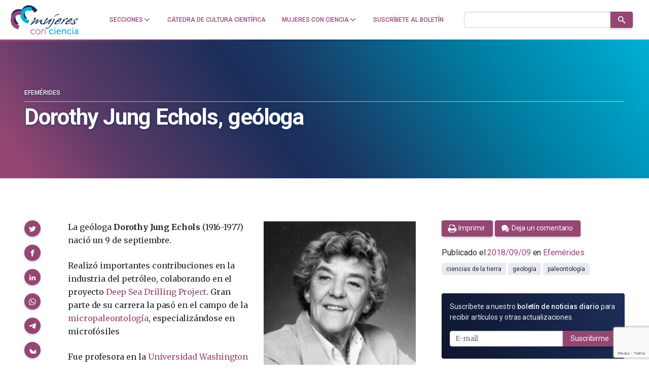

--- FILE ---
content_type: text/html; charset=UTF-8
request_url: https://mujeresconciencia.com/2018/09/09/dorothy-jung-echols-geologa/
body_size: 25711
content:
<!doctype html>
<!--
Design and Development by:
____________________________________
  JOSE CUESTA
  jose.cuesta▷inerciacreativa.com
  https://inerciacreativa.com

-->
<html prefix="og: http://ogp.me/ns#" lang="es">
<head>
	<meta charset="UTF-8">
	<meta name="viewport" content="width=device-width, initial-scale=1.0">
	
	<title>Dorothy Jung Echols, geóloga - Mujeres con ciencia</title>
	<meta name="robots" content="index, follow, max-image-preview:large, max-snippet:-1, max-video-preview:-1">
	<meta name="description" content="Dorothy Jung Echols. Industria del petróleo. Deep Sea Drilling Project. Micropaleontología. Microfósiles. Premio Neil A. Miner. Ciencias de la tierra.">
	<meta property="og:locale" content="es">
	<meta property="og:type" content="article">
	<meta property="og:title" content="Dorothy Jung Echols, geóloga - Mujeres con ciencia">
	<meta property="og:description" content="Dorothy Jung Echols. Industria del petróleo. Deep Sea Drilling Project. Micropaleontología. Microfósiles. Premio Neil A. Miner. Ciencias de la tierra.">
	<meta property="og:url" content="https://mujeresconciencia.com/2018/09/09/dorothy-jung-echols-geologa/">
	<meta property="og:site_name" content="Mujeres con ciencia">
	<meta property="article:publisher" content="https://www.facebook.com/mujerescciencia">
	<meta property="article:author" content="https://www.facebook.com/mujerescciencia">
	<meta property="article:published_time" content="2018-09-09T06:39:37+00:00">
	<meta property="article:modified_time" content="2023-09-09T05:18:23+00:00">
	<meta property="og:image" content="https://mujeresconciencia.com/app/uploads/2018/09/jung.jpg">
	<meta property="og:image:width" content="300">
	<meta property="og:image:height" content="319">
	<meta property="og:image:type" content="image/jpeg">
	<meta name="author" content="Marta Macho Stadler">
	<meta name="twitter:card" content="summary_large_image">
	<meta name="twitter:creator" content="@mujerconciencia">
	<meta name="twitter:site" content="@mujerconciencia">
	<meta name="twitter:label1" content="Escrito por">
	<meta name="twitter:data1" content="Marta Macho Stadler">
	<meta name="twitter:label2" content="Tiempo de lectura">
	<meta name="twitter:data2" content="1 minuto">
	<meta name="application-name" content="Mujeres con ciencia">
	<meta name="apple-mobile-web-app-title" content="Mujeres con ciencia">
	<meta name="msapplication-config" content="/browserconfig.xml">
	<meta name="theme-color" content="#ffffff">
	<link href="https://mujeresconciencia.com/2018/09/09/dorothy-jung-echols-geologa/" rel="canonical">
	<link crossorigin href="https://fonts.googleapis.com" rel="preconnect">
	<link crossorigin href="https://fonts.gstatic.com" rel="preconnect">
	<link href="https://mujeresconciencia.com/feed/" rel="alternate" title="Mujeres con ciencia » Feed" type="application/rss+xml">
	<link href="https://mujeresconciencia.com/?p=13228" rel="shortlink">
	<link href="https://fonts.googleapis.com/css2?family=Roboto:wght@300;400;500;700;900&#038;family=Merriweather:ital,wght@0,300;0,400;0,700;1,400;1,700&#038;display=swap" rel="preload" as="style" crossorigin>
	<link href="https://fonts.googleapis.com/css2?family=Roboto:wght@300;400;500;700;900&#038;family=Merriweather:ital,wght@0,300;0,400;0,700;1,400;1,700&#038;display=swap" rel="stylesheet" media="print" crossorigin onload="this.media=&#039;all&#039;">
	<link href="/favicon.ico" rel="alternate icon" sizes="any">
	<link href="/app/icons/favicon.svg" rel="icon" type="image/svg+xml">
	<link href="/app/icons/favicon.png" rel="icon" type="image/png">
	<link href="/app/icons/favicon-touch.png" rel="apple-touch-icon" sizes="180x180">
	<link href="/app/icons/favicon-mask.svg" rel="mask-icon" color="#954673">
	<link href="/site.webmanifest" rel="manifest">
	<link href="https://mujeresconciencia.com/wp/wp-includes/css/classic-themes.min.css?ver=1" id="classic-theme-styles-css" media="all" rel="stylesheet">
	<link href="https://mujeresconciencia.com/app/themes/spin/assets/styles/app.f21604f20fdf.css" id="spin-css" media="all" rel="stylesheet">
	<script async data-cfasync="false" data-wpfc-render="false" src="//www.googletagmanager.com/gtag/js?id=G-EJF9GQJ0P8"></script>
	<script data-cfasync="false" data-wpfc-render="false">
		var mi_version = '9.2.4';
		var mi_track_user = true;
		var mi_no_track_reason = '';
		var MonsterInsightsDefaultLocations = {"page_location":"https:\/\/mujeresconciencia.com\/2018\/09\/09\/dorothy-jung-echols-geologa\/"};
		if ( typeof MonsterInsightsPrivacyGuardFilter === 'function' ) {
		var MonsterInsightsLocations = (typeof MonsterInsightsExcludeQuery === 'object') ? MonsterInsightsPrivacyGuardFilter( MonsterInsightsExcludeQuery ) : MonsterInsightsPrivacyGuardFilter( MonsterInsightsDefaultLocations );
		} else {
		var MonsterInsightsLocations = (typeof MonsterInsightsExcludeQuery === 'object') ? MonsterInsightsExcludeQuery : MonsterInsightsDefaultLocations;
		}
		var disableStrs = [
		'ga-disable-G-EJF9GQJ0P8',
		];
		/* Function to detect opted out users */
		function __gtagTrackerIsOptedOut() {
		for (var index = 0; index < disableStrs.length; index++) {
		if (document.cookie.indexOf(disableStrs[index] + '=true') > -1) {
		return true;
		}
		}
		return false;
		}
		/* Disable tracking if the opt-out cookie exists. */
		if (__gtagTrackerIsOptedOut()) {
		for (var index = 0; index < disableStrs.length; index++) {
		window[disableStrs[index]] = true;
		}
		}
		/* Opt-out function */
		function __gtagTrackerOptout() {
		for (var index = 0; index < disableStrs.length; index++) {
		document.cookie = disableStrs[index] + '=true; expires=Thu, 31 Dec 2099 23:59:59 UTC; path=/';
		window[disableStrs[index]] = true;
		}
		}
		if ('undefined' === typeof gaOptout) {
		function gaOptout() {
		__gtagTrackerOptout();
		}
		}
		window.dataLayer = window.dataLayer || [];
		window.MonsterInsightsDualTracker = {
		helpers: {},
		trackers: {},
		};
		if (mi_track_user) {
		function __gtagDataLayer() {
		dataLayer.push(arguments);
		}
		function __gtagTracker(type, name, parameters) {
		if (!parameters) {
		parameters = {};
		}
		if (parameters.send_to) {
		__gtagDataLayer.apply(null, arguments);
		return;
		}
		if (type === 'event') {
		parameters.send_to = monsterinsights_frontend.v4_id;
		var hookName = name;
		if (typeof parameters['event_category'] !== 'undefined') {
		hookName = parameters['event_category'] + ':' + name;
		}
		if (typeof MonsterInsightsDualTracker.trackers[hookName] !== 'undefined') {
		MonsterInsightsDualTracker.trackers[hookName](parameters);
		} else {
		__gtagDataLayer('event', name, parameters);
		}
		} else {
		__gtagDataLayer.apply(null, arguments);
		}
		}
		__gtagTracker('js', new Date());
		__gtagTracker('set', {
		'developer_id.dZGIzZG': true,
		});
		if ( MonsterInsightsLocations.page_location ) {
		__gtagTracker('set', MonsterInsightsLocations);
		}
		__gtagTracker('config', 'G-EJF9GQJ0P8', {"forceSSL":"true","link_attribution":"true"} );
		window.gtag = __gtagTracker;										(function () {
		/* https://developers.google.com/analytics/devguides/collection/analyticsjs/ */
		/* ga and __gaTracker compatibility shim. */
		var noopfn = function () {
		return null;
		};
		var newtracker = function () {
		return new Tracker();
		};
		var Tracker = function () {
		return null;
		};
		var p = Tracker.prototype;
		p.get = noopfn;
		p.set = noopfn;
		p.send = function () {
		var args = Array.prototype.slice.call(arguments);
		args.unshift('send');
		__gaTracker.apply(null, args);
		};
		var __gaTracker = function () {
		var len = arguments.length;
		if (len === 0) {
		return;
		}
		var f = arguments[len - 1];
		if (typeof f !== 'object' || f === null || typeof f.hitCallback !== 'function') {
		if ('send' === arguments[0]) {
		var hitConverted, hitObject = false, action;
		if ('event' === arguments[1]) {
		if ('undefined' !== typeof arguments[3]) {
		hitObject = {
		'eventAction': arguments[3],
		'eventCategory': arguments[2],
		'eventLabel': arguments[4],
		'value': arguments[5] ? arguments[5] : 1,
		}
		}
		}
		if ('pageview' === arguments[1]) {
		if ('undefined' !== typeof arguments[2]) {
		hitObject = {
		'eventAction': 'page_view',
		'page_path': arguments[2],
		}
		}
		}
		if (typeof arguments[2] === 'object') {
		hitObject = arguments[2];
		}
		if (typeof arguments[5] === 'object') {
		Object.assign(hitObject, arguments[5]);
		}
		if ('undefined' !== typeof arguments[1].hitType) {
		hitObject = arguments[1];
		if ('pageview' === hitObject.hitType) {
		hitObject.eventAction = 'page_view';
		}
		}
		if (hitObject) {
		action = 'timing' === arguments[1].hitType ? 'timing_complete' : hitObject.eventAction;
		hitConverted = mapArgs(hitObject);
		__gtagTracker('event', action, hitConverted);
		}
		}
		return;
		}
		function mapArgs(args) {
		var arg, hit = {};
		var gaMap = {
		'eventCategory': 'event_category',
		'eventAction': 'event_action',
		'eventLabel': 'event_label',
		'eventValue': 'event_value',
		'nonInteraction': 'non_interaction',
		'timingCategory': 'event_category',
		'timingVar': 'name',
		'timingValue': 'value',
		'timingLabel': 'event_label',
		'page': 'page_path',
		'location': 'page_location',
		'title': 'page_title',
		'referrer' : 'page_referrer',
		};
		for (arg in args) {
		if (!(!args.hasOwnProperty(arg) || !gaMap.hasOwnProperty(arg))) {
		hit[gaMap[arg]] = args[arg];
		} else {
		hit[arg] = args[arg];
		}
		}
		return hit;
		}
		try {
		f.hitCallback();
		} catch (ex) {
		}
		};
		__gaTracker.create = newtracker;
		__gaTracker.getByName = newtracker;
		__gaTracker.getAll = function () {
		return [];
		};
		__gaTracker.remove = noopfn;
		__gaTracker.loaded = true;
		window['__gaTracker'] = __gaTracker;
		})();
		} else {
		console.log("");
		(function () {
		function __gtagTracker() {
		return null;
		}
		window['__gtagTracker'] = __gtagTracker;
		window['gtag'] = __gtagTracker;
		})();
		}
	</script>
	<script id="monsterinsights-frontend-script-js" src="https://mujeresconciencia.com/app/plugins/google-analytics-for-wordpress/assets/js/frontend-gtag.min.js?ver=9.2.4"></script>
	<script data-cfasync="false" data-wpfc-render="false" id="monsterinsights-frontend-script-js-extra">
		var monsterinsights_frontend = {"js_events_tracking":"true","download_extensions":"doc,pdf,ppt,zip,xls,docx,pptx,xlsx","inbound_paths":"[{\"path\":\"\\\/go\\\/\",\"label\":\"affiliate\"},{\"path\":\"\\\/recommend\\\/\",\"label\":\"affiliate\"}]","home_url":"https:\/\/mujeresconciencia.com","hash_tracking":"false","v4_id":"G-EJF9GQJ0P8"};
	</script>
</head>
<body class="single single-post post-standard has-latest" itemscope itemtype="https://schema.org/WebSite">
<header class="nav">
	<div class="nav__brand">
		<p class="nav__title" itemprop="name">Mujeres con ciencia — Cátedra de Cultura Científica de la UPV/EHU</p>
		<p class="nav__description" itemprop="description">Un blog de la Cátedra de Cultura Científica de la UPV/EHU</p>
		<link itemprop="publisher" href="#publisher">
		<link itemprop="image" href="https://mujeresconciencia.com/app/themes/spin/assets/images/mujeresconciencia.5d7e60f9c0fd.png">
		<a class="nav__home" href="https://mujeresconciencia.com/" itemprop="url" rel="home" aria-label="Inicio">
			<svg id="brand" x="0" y="0" width="185" height="80" viewBox="0 0 185 80" focusable="false" role="img" class="brand brand--main"><defs><g id="isotype"><path id="isotype-m" d="M71.442 12.596C63.028 1.031 48.137-2.473 38.179 4.772c-2.87 2.087-4.991 4.852-6.392 7.988-7.375-2.146-14.804-1.582-20.501 2.212C.025 22.474-.197 39.732 10.791 53.52a42.815 42.815 0 0 0 2.733 3.107l9.079-6.046a28.429 28.429 0 0 1-3.135-3.347c-6.765-8.487-7.121-18.783-.797-22.996 3.038-2.022 7.065-2.26 11.179-1.034.201 5.281 2.007 10.774 5.534 15.624a29.88 29.88 0 0 0 2.112 2.589l8.027-5.839a20.075 20.075 0 0 1-2.438-2.779c-5.18-7.119-4.845-16.187.748-20.256 5.592-4.067 14.323-1.594 19.503 5.525a20.144 20.144 0 0 1 1.894 3.176l8.028-5.841a30.926 30.926 0 0 0-1.816-2.807z"/><path id="isotype-c1" d="M24.925 54.508a15.27 15.27 0 0 1-3.364-.414C13.726 52.23 8.82 44.641 10.603 37.143s9.582-12.063 17.417-10.2a15.32 15.32 0 0 1 3.19 1.146l2.561-10.764a22.817 22.817 0 0 0-2.924-.905C18.12 13.393 5.227 21.76 2.052 35.11c-3.175 13.349 4.567 26.627 17.296 29.653a22.47 22.47 0 0 0 3.017.509l2.56-10.764z"/><path id="isotype-c2" d="M50.901 40.438a16.24 16.24 0 0 1-3.276-.435c-7.654-1.822-12.576-8.691-10.995-15.342 1.583-6.652 9.07-10.568 16.724-8.748 1.102.263 2.146.631 3.124 1.086l2.271-9.548a24.448 24.448 0 0 0-2.858-.867c-12.433-2.957-24.797 4.246-27.614 16.09-2.818 11.845 4.977 23.843 17.41 26.801.984.234 1.966.405 2.944.512l2.27-9.549z"/></g><g id="logotype"><g id="logotype-women"><path d="M175.434 49.474c0 .083-.102.249-.308.497a6.304 6.304 0 0 1-.773.767 9.032 9.032 0 0 1-1.056.768c-.395.247-.766.414-1.108.497-.585.139-1.262.261-2.035.371a15.15 15.15 0 0 1-2.137.168c-.689-.028-1.512-.127-2.474-.292-.962-.166-1.734-.345-2.319-.536a1.889 1.889 0 0 1-.645-.189c-.188-.095-.284-.241-.284-.432 0-.169.156-.378.463-.624.311-.249.757-.429 1.341-.538.104-.221.232-.4.387-.541.154-.136.437-.303.851-.496.032 0 .05-.014.05-.042h.155c.24 0 .412.195.515.581.275.083.645.185 1.108.311.463.124.953.235 1.469.331.515.098 1.021.18 1.519.25.499.068.936.104 1.314.104.686 0 1.03-.14 1.03-.414 0-.111-.05-.248-.154-.415-.069-.055-.122-.192-.155-.416a4.347 4.347 0 0 0-.334-.767c-.121-.206-.335-.475-.645-.808-.481-.579-.824-1.173-1.03-1.782-.207-.608-.31-1.118-.31-1.535 0-.468.077-.876.232-1.222.155-.346.369-.781.645-1.306.17-.25.256-.416.256-.498.206-.414.542-.828 1.005-1.243.464-.414.979-.809 1.546-1.182a22.035 22.035 0 0 1 1.701-1.016 20.337 20.337 0 0 1 1.519-.746c1.236-.47 2.319-.705 3.245-.705.585 0 1.083.099 1.496.291.24.166.361.387.361.662 0 .277-.086.553-.258.83-.138.193-.387.498-.748.912s-.764.855-1.21 1.325c-.447.471-.902.92-1.366 1.348-.462.43-.867.768-1.209 1.017a.165.165 0 0 1-.104.04.502.502 0 0 0-.155.043.71.71 0 0 1-.308.124c-.172 0-.311-.11-.413-.333 0-.107.208-.33.619-.662.48-.497.882-.939 1.21-1.326.327-.387.559-.72.696-.995.103-.083.154-.207.154-.374 0-.22-.096-.413-.284-.579-.189-.168-.454-.25-.798-.25a3.32 3.32 0 0 1-.413.082c-.171.03-.359.083-.565.168-.173.055-.328.104-.464.145-.138.042-.258.09-.36.146-.722.275-1.255.551-1.598.828a2.63 2.63 0 0 0-.773.994 1.948 1.948 0 0 1-.31.498c-.172.22-.293.442-.36.663-.069.222-.119.608-.154 1.161 0 .47.052.837.154 1.099.103.262.377.654.825 1.181.206.222.324.388.361.497 0 .112.205.43.618.954.239.304.394.553.463.746.069.195.103.428.103.705 0 .056.008.123.026.206.017.085.026.182.026.292.104.302.154.523.154.662m-10.509-7.214c-1.065 1.271-2.439 2.177-4.122 2.716-1.685.539-3.488.808-5.411.808-.275 0-.481-.014-.619-.041h-.617l-.979.912c-.344.305-.619.564-.824.787a6.972 6.972 0 0 0-.465.541 1.13 1.13 0 0 0-.205.475 12.12 12.12 0 0 0-.102.644c0 .414.221.691.669.829.445.14.858.207 1.236.207.516 0 1.133-.084 1.854-.249s1.683-.428 2.886-.787l.206-.045c.137-.051.342-.135.619-.245.274-.11.635-.276 1.082-.498.652-.277 1.16-.498 1.521-.664a4.25 4.25 0 0 1 .953-.331 1.51 1.51 0 0 0 .386-.186c.154-.097.368-.214.644-.353.378-.278.636-.415.773-.415.033 0 .051.027.051.083-.104.471-.216.789-.335.953a2.38 2.38 0 0 1-.438.456l-.412.331c-.309.307-.979.678-2.009 1.119a30.84 30.84 0 0 1-3.04 1.161 59.746 59.746 0 0 1-4.507 1.41c-1.358.36-2.259.537-2.706.537-2.027 0-3.041-.537-3.041-1.615 0-.607.112-1.184.336-1.72a4.825 4.825 0 0 1 .85-1.391c.068-.136.412-.524 1.029-1.158l.85-.935c.188-.207.316-.337.387-.394a.314.314 0 0 1 .156-.125c.068-.027.102-.068.102-.121 0-.113-.173-.168-.515-.168l-.051-.041c0-.056.104-.18.309-.375.206-.191.455-.393.748-.602.291-.207.574-.398.849-.58.276-.179.465-.297.567-.351.172-.027.413-.172.723-.436.308-.264.703-.627 1.185-1.099.789-.772 1.373-1.284 1.752-1.533a25.858 25.858 0 0 1 2.086-1.514 28.627 28.627 0 0 1 2.112-1.266 15.09 15.09 0 0 1 1.854-.85c.568-.205 1.039-.31 1.418-.31 1.613.331 2.422 1.022 2.422 2.072-.001.916-.74 2.366-2.217 4.357m-4.792.787c.548-.136 1.15-.483 1.803-1.034a9.258 9.258 0 0 0 1.7-1.907c.206-.277.31-.54.31-.789 0-.387-.241-.58-.721-.58-.173 0-.431.069-.773.207-.173.056-.404.16-.696.313-.291.152-.617.338-.979.559-.361.221-.721.47-1.082.747-.36.277-.696.552-1.004.828-.55.359-.843.678-.876.953a.66.66 0 0 1-.258.291c-.549.358-.824.593-.824.704 0 .109.154.166.464.166.308 0 .703-.043 1.185-.123a79.867 79.867 0 0 0 1.751-.335m-24.576 9.036.051-.122c.343-1.022.618-1.769.826-2.238.206-.47.444-.816.721-1.037.171-.191.342-.367.515-.52.17-.15.309-.296.413-.435.136-.136.299-.343.488-.621.188-.276.421-.609.696-.996l.928-1.325a9.79 9.79 0 0 0 .926-1.576c.31-.635.498-1.133.568-1.492.103-.358.196-.663.283-.912.084-.247.223-.511.411-.787a9.5 9.5 0 0 1 .723-.91c.29-.333.695-.762 1.21-1.287.241-.25.79-.373 1.65-.373l.36.041h.411a6.703 6.703 0 0 0-.566.912 14.67 14.67 0 0 0-.464.975c-.138.317-.25.609-.334.87-.086.265-.147.449-.181.56a.391.391 0 0 0-.051.208c0 .057.017.082.051.082.069 0 .171-.063.31-.186.137-.125.241-.215.31-.27.824-.581 1.476-1.078 1.958-1.493.48-.414.858-.752 1.133-1.016.275-.263.455-.463.54-.6.085-.139.146-.234.182-.291a.98.98 0 0 1 .154-.208 8.777 8.777 0 0 0 1.34-.789 26.492 26.492 0 0 1 2.988-1.574h.257c.274 0 .498.07.67.207.102.082.153.209.153.374 0 .33-.153.745-.463 1.243-.446.719-.894 1.313-1.34 1.782-.447.47-.858.774-1.235.913-.173.081-.309.123-.413.123-.274 0-.601-.193-.979-.58-.309.193-.669.429-1.083.705-.41.275-.807.56-1.184.85l-1.082.829c-.342.262-.585.462-.72.601-1.34 1.271-2.672 2.633-3.994 4.084s-2.447 2.825-3.375 4.125l-.207.207c-.825.855-1.409 1.423-1.751 1.699-.277.247-.568.372-.876.372-.138 0-.412-.041-.825-.125h-.103zm.258-9.823c-1.065 1.271-2.438 2.177-4.123 2.716-1.684.539-3.486.808-5.41.808-.275 0-.48-.014-.618-.041h-.617l-.98.912c-.344.305-.618.564-.824.787-.205.222-.36.401-.463.541a1.12 1.12 0 0 0-.207.475c-.034.182-.068.394-.102.644 0 .414.222.691.67.829.444.14.857.207 1.235.207.515 0 1.133-.084 1.855-.249s1.683-.428 2.886-.787l.205-.045c.137-.051.344-.135.618-.245.275-.11.636-.276 1.083-.498.652-.277 1.16-.498 1.521-.664.36-.168.678-.276.952-.331.104-.027.232-.09.386-.186.155-.097.369-.214.644-.353.378-.278.637-.415.775-.415.033 0 .051.027.051.083-.103.471-.214.789-.335.953a2.38 2.38 0 0 1-.438.456l-.411.331c-.31.307-.979.678-2.011 1.119-.996.441-2.008.83-3.039 1.161a59.618 59.618 0 0 1-4.508 1.41c-1.357.36-2.259.537-2.705.537-2.028 0-3.041-.537-3.041-1.615 0-.607.111-1.184.335-1.72a4.85 4.85 0 0 1 .851-1.391c.068-.136.412-.524 1.03-1.158.378-.417.662-.727.851-.935.188-.207.316-.337.386-.394a.316.316 0 0 1 .155-.125c.068-.027.102-.068.102-.121 0-.113-.172-.168-.515-.168l-.051-.041c0-.056.102-.18.309-.375.207-.191.455-.393.748-.602.292-.207.574-.398.849-.58.275-.179.463-.297.567-.351.173-.027.412-.172.723-.436.307-.264.702-.627 1.184-1.099.788-.772 1.374-1.284 1.751-1.533a26.056 26.056 0 0 1 2.087-1.514 28.027 28.027 0 0 1 2.113-1.266 14.89 14.89 0 0 1 1.854-.85c.566-.205 1.038-.31 1.416-.31 1.615.331 2.423 1.022 2.423 2.072-.001.916-.74 2.366-2.217 4.357m-4.792.787c.55-.136 1.15-.483 1.804-1.034a9.249 9.249 0 0 0 1.698-1.907c.208-.277.311-.54.311-.789 0-.387-.24-.58-.72-.58-.173 0-.432.069-.774.207-.173.056-.404.16-.695.313a16.74 16.74 0 0 0-.98.559c-.359.221-.72.47-1.081.747-.36.277-.695.552-1.004.828-.549.359-.842.678-.877.953a.635.635 0 0 1-.257.291c-.549.358-.825.593-.825.704 0 .109.154.166.464.166.308 0 .703-.043 1.186-.123a81.07 81.07 0 0 0 1.75-.335m-15.662-1.616.257-.622a3.04 3.04 0 0 0 .204-.665c.037-.19.071-.384.105-.578v-.042c0-.414.137-.781.412-1.098.275-.317.652-.656 1.133-1.016.069-.027.207-.125.413-.291.206-.165.361-.248.464-.248.17 0 .618.139 1.339.414.034.028.102.041.207.041a230.077 230.077 0 0 1-1.933 4.749 102.869 102.869 0 0 1-1.726 3.873 37.89 37.89 0 0 1-1.854 3.44 58.184 58.184 0 0 1-2.267 3.443c-.172.22-.38.477-.619.766-.241.289-.515.644-.825 1.058a38.171 38.171 0 0 1-1.469 1.927 41.409 41.409 0 0 1-1.416 1.637c-.858.996-1.94 1.99-3.246 2.986-.103.055-.206.108-.309.165a3.919 3.919 0 0 1-.36.166.884.884 0 0 0-.311.166c-.583.579-1.192 1.01-1.829 1.285-.634.276-1.433.564-2.395.87l-.361.042a6.397 6.397 0 0 1-1.031.082c-.308 0-.608-.033-.901-.104a5.434 5.434 0 0 1-1.055-.395.908.908 0 0 0-.207-.124 1.186 1.186 0 0 1-.438-.248c-.119-.109-.18-.292-.18-.537 0-.167.052-.402.155-.706.068-.139.12-.277.154-.415.035-.14.085-.274.153-.416.104-.441.276-.662.516-.662.275 0 .55.111.824.333.275.221.431.429.463.62.035.249.397.429 1.083.54.413.11.809.166 1.186.166.515 0 1.116-.152 1.802-.457.86-.58 1.736-1.298 2.628-2.155a44.3 44.3 0 0 0 2.449-2.53 29.024 29.024 0 0 0 1.828-2.236c.481-.664.755-1.078.824-1.244a111.556 111.556 0 0 0 3.529-6.237 55.721 55.721 0 0 0 2.604-5.743m5.152-10.157a1.205 1.205 0 0 1-.567.166c-.412 0-.617-.249-.617-.746 0-.194.103-.401.308-.622l.129-.104c.052-.041.146-.131.284-.27a59.336 59.336 0 0 1 2.034-1.72 15.341 15.341 0 0 1 2.139-1.432c.309-.191.463-.304.463-.331a32.166 32.166 0 0 1 1.547-.829c.342-.165.66-.29.954-.372.29-.083.65-.152 1.082-.207.427-.056 1.055-.193 1.88-.416h.566c.274 0 .601.084.979.249l.104.083c-.276.222-.534.47-.774.746l-.154.125c-.275.277-.489.471-.645.579a1.223 1.223 0 0 1-.591.208c-.516.057-.92.117-1.21.187a9.19 9.19 0 0 0-1.006.312c-.24.109-.43.165-.567.165-.79.222-1.375.429-1.751.622-.378.193-.808.484-1.288.871l-.67.497c-.172.165-.318.306-.438.415s-.216.221-.284.331c-.137.222-.515.524-1.133.912-.172.14-.327.255-.463.354a7.368 7.368 0 0 0-.311.227"/><path d="M101.039 37.244a6.88 6.88 0 0 1-.774 1.201 41.2 41.2 0 0 1-1.34 1.617c-.275.247-.43.415-.463.499a1.91 1.91 0 0 1-.463.414 1.8 1.8 0 0 0-.464.331 25.584 25.584 0 0 1-1.185 1.534c-.55.72-1.065 1.381-1.545 1.99a77.494 77.494 0 0 0-1.752 2.425c-.446.647-.755 1.305-.927 1.967.96-.247 1.63-.454 2.008-.619.31-.14.722-.444 1.237-.914l1.031-.828a49.301 49.301 0 0 0 1.391-1.014c.342-.264.807-.574 1.391-.935.48-.304 1.074-.697 1.778-1.182.703-.483 1.553-1.058 2.549-1.719l.619-.416c2.404-1.658 4.276-2.916 5.616-3.772.137-.11.343-.166.618-.166h.412c.172 0 .395.029.67.083l.386.063c.086.014.163.02.233.02.273.028.413.11.413.249 0 .056-.19.413-.568 1.077-.241.359-.447.691-.619.993-.172.307-.342.582-.515.832-.756 1.326-1.365 2.314-1.83 2.964a12.651 12.651 0 0 1-1.416 1.678c-.412.389-.671.72-.772.996a5.7 5.7 0 0 1-.258.537c-.104.195-.207.403-.31.622-.412.969-.618 1.55-.618 1.742 0 .277.206.512.618.704-.481.444-.859.762-1.133.955a3.726 3.726 0 0 1-.876.455 6.594 6.594 0 0 1-1.133.373 4.82 4.82 0 0 1-1.133.165c-.241 0-.396-.054-.463-.165 0-.25.067-.573.205-.975.137-.4.327-.823.567-1.263.137-.25.257-.472.359-.664.104-.194.189-.359.258-.497.069-.167.182-.374.336-.621.154-.251.334-.568.542-.954l.154-.249c.102-.139.205-.372.308-.705.137-.332.275-.595.412-.789.174-.328.353-.689.542-1.076.188-.387.335-.73.438-1.036-.586.306-1.091.614-1.521.932-.429.318-.781.603-1.056.853a.806.806 0 0 1-.515.164c-.412.109-.652.233-.722.372a5.937 5.937 0 0 1-.772.686c-.345.263-.713.51-1.108.743a11.99 11.99 0 0 1-1.133.603c-.361.165-.611.248-.747.248-.207 0-.43.222-.671.664-.411.526-.756.856-1.031.995l-.617.249a6.046 6.046 0 0 0-.619.29c-.239.14-.558.312-.953.519s-.901.462-1.519.767l-1.701.911a2.133 2.133 0 0 1-1.185.374c-.55 0-1.03-.194-1.443-.58-.241-.193-.36-.358-.36-.499 0-.138.275-.606.824-1.409.275-.359.507-.675.696-.952.188-.277.351-.497.49-.664.48-.718.909-1.354 1.287-1.905.378-.554.704-1.063.979-1.535.275-.442.557-.912.849-1.41s.593-1.022.902-1.573l.516-.872c.276-.553.575-1.105.901-1.659.326-.552.678-1.118 1.057-1.698.377-.581.712-1.077 1.005-1.493.291-.414.557-.759.799-1.035.137-.194.48-.317 1.03-.374h.154c.825 0 1.305.276 1.443.829.033.14.059.263.076.372.017.113.043.25.078.417.034.138.052.248.052.331v.412z"/><path d="M74.968 41.722a47.755 47.755 0 0 0-1.958 2.985 53.602 53.602 0 0 0-1.804 3.233 134.072 134.072 0 0 1 4.02-2.984 69.107 69.107 0 0 1 3.246-2.198 37.92 37.92 0 0 1 2.885-1.681 31.89 31.89 0 0 1 2.731-1.263c.206-.055.429-.084.67-.084.618 0 1.167.166 1.648.497.069.057.103.14.103.25 0 .139-.138.361-.412.663a1.142 1.142 0 0 0-.155.229.428.428 0 0 1-.103.143l-.155.373c-.412.969-.739 1.81-.979 2.529-.242.719-.361 1.506-.361 2.364v.744c0 .224.033.458.103.706.171.746.386 1.279.645 1.595.257.32.678.478 1.263.478.445 0 1.013-.098 1.7-.289.309-.083.549-.125.721-.125.275 0 .413.069.413.206 0 .193-.181.444-.542.747-.36.304-.677.484-.953.54-.413.027-.927.18-1.545.455a1.826 1.826 0 0 1-.49.229c-.153.042-.283.076-.386.103h-.207a.485.485 0 0 1-.155.041h-.051c-1.203 0-2.233-.388-3.092-1.16-.859-.771-1.287-1.685-1.287-2.735a32.8 32.8 0 0 1 .128-1.533c.051-.47.129-.899.232-1.286.104-.385.232-.823.385-1.307.156-.482.353-1.002.595-1.553a589.697 589.697 0 0 0-2.989 1.864c-.791.499-1.469.933-2.036 1.307-.567.374-1.082.737-1.545 1.099-.463.359-.987.76-1.571 1.202a41.536 41.536 0 0 0-1.855 1.428c-.413.349-.739.645-.98.893l-.514.373c-.755.525-1.562.786-2.421.786a1.581 1.581 0 0 1-.413.043c-.515 0-.772-.139-.772-.414 0-.167.12-.359.36-.582 0-.026.017-.04.051-.04.481-.828.988-1.707 1.521-2.634.532-.924 1.125-1.912 1.778-2.962 1.064-1.771 1.597-2.723 1.597-2.861a.174.174 0 0 0-.104-.041c-.067 0-.188.068-.36.207-.549.359-1.072.718-1.571 1.079-.498.357-.987.717-1.468 1.074a221.394 221.394 0 0 0-3.453 2.49l-1.905 1.408a67.85 67.85 0 0 0-2.062 1.513c-.481.374-.927.727-1.34 1.057-.893.721-1.554 1.291-1.982 1.723-.429.428-.783.709-1.057.848-.343.139-.721.208-1.133.208s-.755-.042-1.03-.124c-.274-.084-.413-.193-.413-.332 0-.109.139-.278.413-.496.173-.251.412-.582.722-.996.309-.414.704-.94 1.184-1.575.755-.996 1.382-1.838 1.881-2.529.498-.689.92-1.229 1.263-1.617a60.678 60.678 0 0 0 2.937-3.771c.824-1.161 1.374-1.976 1.648-2.445.172-.249.259-.719.259-1.41 0-.387-.018-.635-.051-.746a36.984 36.984 0 0 1-.258-.787 1.992 1.992 0 0 1-.103-.581c0-.275.103-.44.309-.497.274-.109.619-.275 1.031-.497.343-.222.6-.358.771-.415.171-.027.465-.166.877-.414.548-.305.943-.456 1.185-.456.171 0 .291.014.359.041.481.222.722.429.722.622 0 .139-.103.416-.309.828a38.231 38.231 0 0 1-1.314 2.82 48.471 48.471 0 0 1-1.056 1.905c-.275.471-.508.83-.695 1.079-.19.248-.491.607-.902 1.077l-4.534 5.929 12.21-9.079c1.031-.773 1.717-1.16 2.061-1.16.24 0 .515.193.824.581.276.496.414.855.414 1.076 0 .249-.077.526-.232.831-.158.3-.424.687-.802 1.158"/></g><path d="M84.526 66.308h1.034v2.167a5.21 5.21 0 0 1-.098 1.011h.048c.419-1.157 2.143-3.474 5.221-3.474 3.202 0 4.064 1.897 4.064 4.803v7.808h-1.034v-7.437c0-2.144-.271-4.164-3.03-4.164-2.314 0-4.359 1.626-4.975 3.916-.147.517-.197 1.084-.197 1.676v6.009h-1.034V66.308zm-9.804-.296c3.522 0 6.378 2.784 6.378 6.379 0 3.67-2.856 6.527-6.378 6.527s-6.379-2.857-6.379-6.527c0-3.595 2.857-6.379 6.379-6.379zm0 11.896c2.93 0 5.295-2.389 5.295-5.518 0-3.054-2.365-5.369-5.295-5.369-2.931 0-5.295 2.315-5.295 5.369 0 3.13 2.364 5.518 5.295 5.518zM61.247 66.012c2.93 0 4.409 1.749 4.409 1.749l-.641.837s-1.404-1.576-3.768-1.576c-2.881 0-5.27 2.144-5.27 5.468 0 3.276 2.388 5.419 5.27 5.419 2.709 0 4.113-1.774 4.113-1.774l.542.862s-1.601 1.922-4.655 1.922c-3.472 0-6.354-2.513-6.354-6.429 0-3.916 2.931-6.478 6.354-6.478z" id="logotype-with"/><path d="M179.729 70.84h.541v-.222c0-2.044-1.157-2.734-2.733-2.734-1.921 0-3.473 1.207-3.473 1.207l-.985-1.749s1.798-1.477 4.654-1.477c3.152 0 4.926 1.723 4.926 4.876v7.881h-2.216V77.44c0-.567.049-.985.049-.985h-.049s-1.01 2.463-3.989 2.463c-2.144 0-4.236-1.306-4.236-3.793-.001-4.112 5.417-4.285 7.511-4.285zm-2.759 6.156c2.02 0 3.325-2.117 3.325-3.966v-.394h-.616c-1.798 0-5.049.125-5.049 2.364 0 1.011.788 1.996 2.34 1.996zm-9.902-15.763h2.414v2.439h-2.414v-2.439zm.025 4.927h2.389v12.462h-2.389V66.16zm-7.686-.295c3.128 0 4.68 1.822 4.68 1.822l-1.132 1.674s-1.331-1.428-3.448-1.428c-2.512 0-4.335 1.872-4.335 4.434 0 2.535 1.823 4.482 4.409 4.482 2.315 0 3.842-1.676 3.842-1.676l.96 1.749s-1.725 1.995-4.976 1.995c-3.916 0-6.673-2.784-6.673-6.527-.001-3.694 2.757-6.525 6.673-6.525zm-20.64.295h2.315v1.65c0 .491-.05.91-.05.91h.05c.492-1.083 1.97-2.855 4.679-2.855 2.932 0 4.286 1.601 4.286 4.777v7.979h-2.389v-7.437c0-1.749-.369-3.129-2.364-3.129-1.896 0-3.423 1.257-3.94 3.053-.148.494-.196 1.061-.196 1.676v5.837h-2.389V66.16zm-8.303-.295c3.521 0 5.394 2.609 5.394 5.836 0 .32-.074 1.034-.074 1.034h-9.087c.123 2.734 2.068 4.114 4.284 4.114 2.144 0 3.695-1.454 3.695-1.454l.985 1.749s-1.849 1.773-4.828 1.773c-3.916 0-6.6-2.832-6.6-6.527 0-3.964 2.684-6.525 6.231-6.525zm2.955 5.073c-.074-2.142-1.403-3.177-3.004-3.177-1.822 0-3.3 1.132-3.645 3.177h6.649zm-14.482-9.705h2.414v2.439h-2.414v-2.439zm.025 4.927h2.389v12.462h-2.389V66.16zm-7.687-.295c3.128 0 4.679 1.822 4.679 1.822l-1.133 1.674s-1.33-1.428-3.448-1.428c-2.512 0-4.334 1.872-4.334 4.434 0 2.535 1.823 4.482 4.409 4.482 2.314 0 3.841-1.676 3.841-1.676l.96 1.749s-1.724 1.995-4.975 1.995c-3.916 0-6.674-2.784-6.674-6.527.002-3.694 2.759-6.525 6.675-6.525z" id="logotype-science"/></g><g id="brand--plain"><use href="#isotype-m" fill="#1c2e5a"/><use href="#isotype-c1" fill="#954673"/><use href="#isotype-c2" fill="#00b3d9"/><use href="#logotype-women" fill="#172e5c"/><use href="#logotype-with" fill="#954673"/><use href="#logotype-science" fill="#00b3d9"/></g></defs><g id="brand--main"><g class="brand__isotype"><use class="brand__symbol brand__isotype-m" href="#isotype-m" fill="#1c2e5a"/><use class="brand__symbol brand__isotype-c1" href="#isotype-c1" fill="#954673"/><use class="brand__symbol brand__isotype-c2" href="#isotype-c2" fill="#00b3d9"/></g><g class="brand__logotype"><use class="brand__symbol brand__logotype-women" href="#logotype-women" fill="#172e5c"/><use class="brand__symbol brand__logotype-with" href="#logotype-with" fill="#954673"/><use class="brand__symbol brand__logotype-science" href="#logotype-science" fill="#00b3d9"/></g></g></svg>
		</a>
		<button class="nav__toggle button is-primary is-outlined" type="button" data-toggle="collapse" data-target="#navigation" aria-expanded="false" aria-controls="navigation" aria-label="Menú">
			<svg focusable="false" aria-hidden="true" class="icon icon-menu"><use href="#icon-menu" aria-hidden="true"></use></svg>
		</button>
	</div>
	<nav class="nav__menu collapse" id="navigation">
		<ul class="nav__list" itemprop="hasPart" itemscope itemtype="https://schema.org/SiteNavigationElement">
	<li class="nav__item has-children"><button id="nav-button-18" class="nav__button" aria-controls="nav-children-18" aria-expanded="false" type="button"><span>Secciones</span><svg focusable="false" aria-hidden="true" class="icon icon-arrow"><use href="#icon-arrow" aria-hidden="true"></use></svg></button><ul class="nav__children" id="nav-children-18"><li class="nav__child"><a id="nav-link-1000009" class="nav__link" href="https://mujeresconciencia.com/categoria/ciencia-y-mas/" itemprop="url"><span itemprop="name">Ciencia y más</span></a></li><li class="nav__child current-post-ancestor current-post-parent"><a id="nav-link-1000006" class="nav__link" href="https://mujeresconciencia.com/categoria/efemerides/" itemprop="url"><span itemprop="name">Efemérides</span></a></li><li class="nav__child"><a id="nav-link-1000007" class="nav__link" href="https://mujeresconciencia.com/categoria/en-corto/" itemprop="url"><span itemprop="name">En corto</span></a></li><li class="nav__child"><a id="nav-link-1000005" class="nav__link" href="https://mujeresconciencia.com/categoria/en-la-red/" itemprop="url"><span itemprop="name">En la red</span></a></li><li class="nav__child"><a id="nav-link-1000010" class="nav__link" href="https://mujeresconciencia.com/categoria/entre-paginas/" itemprop="url"><span itemprop="name">Entre páginas</span></a></li><li class="nav__child"><a id="nav-link-1000493" class="nav__link" href="https://mujeresconciencia.com/categoria/gigantas-en-verso/" itemprop="url"><span itemprop="name">Gigantas en verso</span></a></li><li class="nav__child"><a id="nav-link-1000001" class="nav__link" href="https://mujeresconciencia.com/categoria/hitos/" itemprop="url"><span itemprop="name">Hitos</span></a></li><li class="nav__child"><a id="nav-link-1000502" class="nav__link" href="https://mujeresconciencia.com/categoria/pasatiempos/" itemprop="url"><span itemprop="name">Pasatiempos</span></a></li><li class="nav__child"><a id="nav-link-1000004" class="nav__link" href="https://mujeresconciencia.com/categoria/por-pares/" itemprop="url"><span itemprop="name">Por pares</span></a></li><li class="nav__child"><a id="nav-link-1000003" class="nav__link" href="https://mujeresconciencia.com/categoria/protagonista/" itemprop="url"><span itemprop="name">Protagonista</span></a></li><li class="nav__child"><a id="nav-link-1000469" class="nav__link" href="https://mujeresconciencia.com/categoria/retrato-alfabetico/" itemprop="url"><span itemprop="name">Retrato alfabético</span></a></li><li class="nav__child"><a id="nav-link-1000002" class="nav__link" href="https://mujeresconciencia.com/categoria/vidas-cientificas/" itemprop="url"><span itemprop="name">Vidas científicas</span></a></li><li class="nav__child"><a id="nav-link-1000505" class="nav__link" href="https://mujeresconciencia.com/categoria/yo-investigo/" itemprop="url"><span itemprop="name">Yo investigo</span></a></li></ul></li><li class="nav__item"><a id="nav-link-16" class="nav__button" href="https://mujeresconciencia.com/catedra-de-cultura-cientifica/" itemprop="url"><span itemprop="name">Cátedra de Cultura Científica</span></a></li><li class="nav__item has-children"><button id="nav-button-21842" class="nav__button" aria-controls="nav-children-21842" aria-expanded="false" type="button"><span>Mujeres con ciencia</span><svg focusable="false" aria-hidden="true" class="icon icon-arrow"><use href="#icon-arrow" aria-hidden="true"></use></svg></button><ul class="nav__children" id="nav-children-21842"><li class="nav__child"><a id="nav-link-5771" class="nav__link" href="https://mujeresconciencia.com/mujeres-con-ciencia/" itemprop="url"><span itemprop="name">Presentación</span></a></li><li class="nav__child"><a id="nav-link-5824" class="nav__link" href="https://mujeresconciencia.com/que-vas-a-encontrar/" itemprop="url"><span itemprop="name">¿Qué vas a encontrar?</span></a></li><li class="nav__child"><a id="nav-link-5770" class="nav__link" href="https://mujeresconciencia.com/contacto/" itemprop="url"><span itemprop="name">Contacto</span></a></li></ul></li><li class="nav__item"><a id="nav-link-39949" class="nav__button" href="https://mujeresconciencia.com/boletin/" itemprop="url"><span itemprop="name">Suscríbete al boletín</span></a></li></ul>
		<form class="nav__form form form--inline" action="https://mujeresconciencia.com/" role="search" itemprop="potentialAction" itemscope itemtype="https://schema.org/SearchAction">
	<div class="field has-addons">
		<span class="control">
			<label for="search" class="is-sr-only">Buscar en el sitio</label>
			<input id="search" class="input" type="search" name="s" value="" required>
							<meta itemprop="query-input" content="required name=search_term_string">
				<meta itemprop="target" content="https://mujeresconciencia.com/?s={search_term_string}">
					</span>
		<span class="control">
			<button class="button is-primary"><svg focusable="false" role="img" aria-labelledby="icon-search__title-0" class="icon icon-search"><title id="icon-search__title-0">Buscar</title><use href="#icon-search" aria-hidden="true"></use></svg></button>
		</span>
	</div>
</form>
	</nav>
</header>
<main class="main">
		<article class="post is-standard has-thumbnail" itemscope itemtype="https://schema.org/Article">
		<link itemprop="publisher" href="#publisher">
		<header class="post__header header">
	<h1 class="header__title" itemprop="headline">Dorothy Jung Echols, geóloga</h1>
			<p class="header__subtitle">			<a href="https://mujeresconciencia.com/categoria/efemerides/" itemprop="articleSection">Efemérides</a>	</p>
	</header>
		<div class="post__body">
			<div class="post__content" itemprop="articleBody">
				<figure id="image-13229" aria-describedby="image-caption-13229" class="image align-right"><img decoding="async" src="http://mujeresconciencia.com/app/uploads/2018/09/jung.jpg" alt width="300" height="319" srcset="https://mujeresconciencia.com/app/uploads/2018/09/jung.jpg 300w, https://mujeresconciencia.com/app/uploads/2018/09/jung-226x240.jpg 226w" sizes="(max-width: 300px) 100vw, 300px" class="size-full"><figcaption id="image-caption-13229" class="image-caption"><a href="http://www.geosociety.org/documents/gsa/memorials/v28/echols.pdf" target="_blank" rel="noopener">Dorothy Jung Echols</a>.</figcaption></figure><p>La geóloga <b>Dorothy Jung Echols</b> (1916-1977) nació un 9 de septiembre.</p> <p>Realizó importantes contribuciones en la industria del petróleo, colaborando en el proyecto <a title href="https://en.wikipedia.org/wiki/Deep_Sea_Drilling_Project" target="_blank" rel="noopener">Deep Sea Drilling Project</a>. Gran parte de su carrera la pasó en el campo de la <a href="https://es.wikipedia.org/wiki/Micropaleontolog%C3%ADa" target="_blank" rel="noopener">micropaleontología</a>, especializándose en microfósiles</p> <p>Fue profesora en la <a href="https://es.wikipedia.org/wiki/Universidad_Washington_en_San_Luis" target="_blank" rel="noopener">Universidad Washington en San Luis</a> (EE. UU.). En 1982, recibió el <a href="https://nagt.org/nagt/awards/miner.html" target="_blank" rel="noopener">Premio Neil A. Miner</a> de la <a href="https://nagt.org/index.html" target="_blank" rel="noopener">Asociación Nacional de Profesores de Geología</a> (NAGT) concedida a personas que promueven el interés por las ciencias de la tierra.</p> <h2>Más información</h2> <ul><li>L. Greer Price, <a href="http://www.geosociety.org/documents/gsa/memorials/v28/echols.pdf" target="_blank" rel="noopener"><em>Memorial to Dorothy Jung Echols (1916-1997)</em></a>, Geological Society of America Memorials, vol. 28 (1997), 69-72</li> <li><a href="https://en.wikipedia.org/wiki/Dorothy_Jung_Echols" target="_blank" rel="noopener">Wikipedia</a></li> </ul><p>Edición realizada por <a href="http://www.ehu.eus/~mtwmastm/" target="_blank" rel="noopener noreferrer">Marta Macho Stadler</a></p>
			</div>
			
<aside class="post__share">
	<h2 class="share__title">Compartir</h2>
	<ul class="share__list">
		<li class="share__item"><a href="https://twitter.com/intent/tweet?text=Dorothy%20Jung%20Echols%2C%20ge%C3%B3loga&amp;url=https%3A%2F%2Fmujeresconciencia.com%2F2018%2F09%2F09%2Fdorothy-jung-echols-geologa%2F&amp;via=mujerconciencia" data-name="Twitter" data-action="tweet" data-width="550" data-height="480" class="button share__button is-primary" role="button"><svg focusable="false" role="img" aria-labelledby="icon-twitter__title-0" class="icon icon-twitter"><title id="icon-twitter__title-0">Compartir en Twitter</title><use href="#icon-twitter" aria-hidden="true"></use></svg></a></li>
		<li class="share__item"><a href="https://www.facebook.com/sharer.php?t=Dorothy%20Jung%20Echols%2C%20ge%C3%B3loga&amp;u=https%3A%2F%2Fmujeresconciencia.com%2F2018%2F09%2F09%2Fdorothy-jung-echols-geologa%2F" data-name="Facebook" data-action="share" data-width="850" data-height="500" class="button share__button is-primary" role="button"><svg focusable="false" role="img" aria-labelledby="icon-facebook__title-0" class="icon icon-facebook"><title id="icon-facebook__title-0">Compartir en Facebook</title><use href="#icon-facebook" aria-hidden="true"></use></svg></a></li>
		<li class="share__item"><a href="https://www.linkedin.com/cws/share?url=https%3A%2F%2Fmujeresconciencia.com%2F2018%2F09%2F09%2Fdorothy-jung-echols-geologa%2F&amp;token=&amp;isFramed=true" data-name="LinkedIn" data-action="share" data-width="550" data-height="550" class="button share__button is-primary" role="button"><svg focusable="false" role="img" aria-labelledby="icon-linkedin__title-0" class="icon icon-linkedin"><title id="icon-linkedin__title-0">Compartir en LinkedIn</title><use href="#icon-linkedin" aria-hidden="true"></use></svg></a></li>
		<li class="share__item"><a href="https://api.whatsapp.com/send?text=Dorothy%20Jung%20Echols%2C%20ge%C3%B3loga%20-%20https%3A%2F%2Fmujeresconciencia.com%2F2018%2F09%2F09%2Fdorothy-jung-echols-geologa%2F" data-name="WhatsApp" data-action="share" data-width="550" data-height="480" class="button share__button is-primary" role="button"><svg focusable="false" role="img" aria-labelledby="icon-whatsapp__title-0" class="icon icon-whatsapp"><title id="icon-whatsapp__title-0">Compartir por WhatsApp</title><use href="#icon-whatsapp" aria-hidden="true"></use></svg></a></li>
		<li class="share__item"><a href="https://t.me/share/url?text=Dorothy%20Jung%20Echols%2C%20ge%C3%B3loga&amp;url=https%3A%2F%2Fmujeresconciencia.com%2F2018%2F09%2F09%2Fdorothy-jung-echols-geologa%2F" data-name="Telegram" data-action="share" data-width="550" data-height="480" class="button share__button is-primary" role="button"><svg focusable="false" role="img" aria-labelledby="icon-telegram__title-0" class="icon icon-telegram"><title id="icon-telegram__title-0">Compartir en Telegram</title><use href="#icon-telegram" aria-hidden="true"></use></svg></a></li>
		<li class="share__item"><a href="https://bsky.app/intent/compose?text=Dorothy Jung Echols, geóloga%20https%3A%2F%2Fmujeresconciencia.com%2F2018%2F09%2F09%2Fdorothy-jung-echols-geologa%2F" aria-label="Share on Bluesky" data-name="Bluesky" class="button share__button is-primary" role="button"><svg focusable="false" role="img" aria-labelledby="icon-bluesky__title-0" class="icon icon-bluesky"><title id="icon-bluesky__title-0">Share on Bluesky</title><use href="#icon-bluesky" aria-hidden="true"></use></svg></a></li>
		<li class="share__item"><a href="https://mastodon.social/share?text=Dorothy Jung Echols, geóloga%20https%3A%2F%2Fmujeresconciencia.com%2F2018%2F09%2F09%2Fdorothy-jung-echols-geologa%2F" aria-label="Share on Mastodon" data-name="Mastodon" class="button share__button is-primary" role="button"><svg focusable="false" role="img" aria-labelledby="icon-mastodon__title-0" class="icon icon-mastodon"><title id="icon-mastodon__title-0">Share on Mastodon</title><use href="#icon-mastodon" aria-hidden="true"></use></svg></a></li>
	</ul>
</aside>
		</div>
		<div class="post__aside">
			

<footer class="widget widget--metas">
	<div class="widget__content">
		<link itemprop="publisher" href="#publisher">
		<p class="meta__byline">Por <span itemprop="author" itemscope itemtype="https://schema.org/Person"><a itemprop="url" class="meta__author" rel="author" href="https://mujeresconciencia.com/autor/marta-macho/"><span itemprop="name">Marta Macho Stadler</span></a></span></p>
		<p class="meta__buttons"><a class="meta__button button is-primary" href="javascript:window.print()"><svg focusable="false" aria-hidden="true" class="icon icon-print"><use href="#icon-print" aria-hidden="true"></use></svg><span>Imprimir</span></a><a class="meta__button button is-primary" href="#comments"><svg focusable="false" aria-hidden="true" class="icon icon-comments"><use href="#icon-comments" aria-hidden="true"></use></svg><span>Deja un comentario</span></a></p>
		<p class="meta__published">Publicado el <a class="meta__link" itemprop="mainEntityOfPage url" href="https://mujeresconciencia.com/2018/09/09/dorothy-jung-echols-geologa/">
		<time itemprop="datePublished dateModified" class="date" datetime="2018-09-09T08:39:37+00:00">2018/09/09</time>
	</a> en <span class="meta__categories categories" aria-label="Categorías"><span itemprop="about" itemscope itemtype="https://schema.org/Thing"><a class="category" href="https://mujeresconciencia.com/categoria/efemerides/" itemprop="url"><span itemprop="name">Efemérides</span></a></span></span></p>
		<p class="meta__tags tags" aria-label="Etiquetas"><meta itemprop="keywords" content="ciencias de la tierra, geología, paleontología"><a class="tag" href="https://mujeresconciencia.com/tag/ciencias-de-la-tierra/">ciencias de la tierra</a><a class="tag" href="https://mujeresconciencia.com/tag/geologia/">geología</a><a class="tag" href="https://mujeresconciencia.com/tag/paleontologia/">paleontología</a></p>
		<figure id="image" class="meta__image" itemprop="image" itemscope itemtype="https://schema.org/ImageObject"><img src="https://mujeresconciencia.com/app/uploads/2018/09/jung.jpg" width="300" height="319" alt="Dorothy Jung Echols, geóloga" itemprop="url"><meta itemprop="width" content="300"><meta itemprop="height" content="319"></figure>
	</div>
</footer>
			<aside id="mlb2-4016582" class="widget widget--subscription widget--inverse ml-subscribe-form ml-subscribe-form-4016582">
	<h2 class="widget__title is-sr-only">Suscríbete por e-mail</h2>
	<div class="widget__content">
		<div class="ml-row row-form">
			<form class="form form--inline ml-block-form" action="https://assets.mailerlite.com/jsonp/328022/forms/82623896517346452/subscribe" data-code="" method="post" target="_blank">
				<input type="hidden" name="ml-submit" value="1">
				<input type="hidden" name="anticsrf" value="true">
				<p class="field">
					<label class="label" for="ml-subscription">Suscríbete a nuestro <strong>boletín de noticias diario</strong> para recibir artículos y otras actualizaciones.</label>
				</p>
				<div class="field has-addons">
					<span class="control ml-field-group ml-field-email ml-validate-email ml-validate-required">
						<input id="ml-subscription" type="email" name="fields[email]" class="input" placeholder="E-mail" data-inputmask="" autocomplete="email" required>
					</span>
					<span class="control">
						<button class="button is-primary primary">Suscribirme</button>
						<button disabled="disabled" type="button" class="button is-primary loading" style="display: none;">
							<span class="ml-spinner"></span>
							<span class="is-sr-only">Cargando...</span>
						</button>
					</span>
				</div>
			</form>
		</div>
		<div class="ml-row row-success" style="display: none">
			<h3>¡Gracias!</h3>
			<p>Te has suscrito correctamente al boletín de noticias.</p>
		</div>
	</div>
</aside>
<script>
	function ml_webform_success_4016582() {
		const $ = ml_jQuery || jQuery;
		$('.ml-subscribe-form-4016582 .row-success').show();
		$('.ml-subscribe-form-4016582 .row-form').hide();
	}
</script>
<script src="https://groot.mailerlite.com/js/w/webforms.min.js?v300817f630ad0e957914d0b28a2b6d78" type="text/javascript"></script>
			<aside class="widget widget--tease">
	<h2 class="widget__title">Artículos recientes</h2>
	<ol class="widget__content tease">
									<li class="tease__item has-overlay">
					<a class="is-overlay" href="https://mujeresconciencia.com/2026/01/18/los-7-errores-con-maria-luisa-aguilar/" tabindex="-1" role="presentation" aria-hidden="true"></a>
					<h3 class="tease__title"><a class="tease__link" href="https://mujeresconciencia.com/2026/01/18/los-7-errores-con-maria-luisa-aguilar/">Los 7 errores, con María Luisa Aguilar</a></h3>
					<figure class="tease__thumbnail">
												<div class="has-image is-16by9"><img class="is-image" src="https://mujeresconciencia.com/app/uploads/2026/01/7e_Aguilar-1-120x72.jpg" width="120" height="72" alt="" /></div>
					</figure>
				</li>
												<li class="tease__item has-overlay">
					<a class="is-overlay" href="https://mujeresconciencia.com/2026/01/17/biola-javierre/" tabindex="-1" role="presentation" aria-hidden="true"></a>
					<h3 class="tease__title"><a class="tease__link" href="https://mujeresconciencia.com/2026/01/17/biola-javierre/">Biola Javierre: «La investigación básica es el primer paso para el desarrollo de nuevos tratamientos y enfoques terapéuticos»</a></h3>
					<figure class="tease__thumbnail">
												<div class="has-image is-16by9"><img class="is-image" src="https://mujeresconciencia.com/app/uploads/2025/10/Biola-120x72.jpg" width="120" height="72" alt="" /></div>
					</figure>
				</li>
												<li class="tease__item has-overlay">
					<a class="is-overlay" href="https://mujeresconciencia.com/2026/01/16/el-cuento-de-la-vieja/" tabindex="-1" role="presentation" aria-hidden="true"></a>
					<h3 class="tease__title"><a class="tease__link" href="https://mujeresconciencia.com/2026/01/16/el-cuento-de-la-vieja/">¿El cuento de la vieja? Cómo Margaret Atwood desmonta el edadismo y la antipatía intergeneracional</a></h3>
					<figure class="tease__thumbnail">
												<div class="has-image is-16by9"><img class="is-image" src="https://mujeresconciencia.com/app/uploads/2026/01/file-20251119-66-vtlkhm-6-120x72.jpg" width="120" height="72" alt="" /></div>
					</figure>
				</li>
												<li class="tease__item has-overlay">
					<a class="is-overlay" href="https://mujeresconciencia.com/2026/01/15/patricia-s-cowings-la-psicologa/" tabindex="-1" role="presentation" aria-hidden="true"></a>
					<h3 class="tease__title"><a class="tease__link" href="https://mujeresconciencia.com/2026/01/15/patricia-s-cowings-la-psicologa/">Patricia S. Cowings, la psicóloga que entrena a los astronautas para que no se mareen en el espacio</a></h3>
					<figure class="tease__thumbnail">
												<div class="has-image is-16by9"><img class="is-image" src="https://mujeresconciencia.com/app/uploads/2026/01/Patricia_Cowings_1980s-120x72.jpg" width="120" height="72" alt="" /></div>
					</figure>
				</li>
												<li class="tease__item has-overlay">
					<a class="is-overlay" href="https://mujeresconciencia.com/2026/01/14/elizabeth-truswell/" tabindex="-1" role="presentation" aria-hidden="true"></a>
					<h3 class="tease__title"><a class="tease__link" href="https://mujeresconciencia.com/2026/01/14/elizabeth-truswell/">Elizabeth Truswell (1941), científica e ilustradora australiana maravillada ante los granos de polen</a></h3>
					<figure class="tease__thumbnail">
												<div class="has-image is-16by9"><img class="is-image" src="https://mujeresconciencia.com/app/uploads/2026/01/Glomar-Challenger-120x72.jpg" width="120" height="72" alt="" /></div>
					</figure>
				</li>
						</ol>
</aside>
			<aside class="widget widget--tease">
	<h2 class="widget__title">Efemérides del día</h2>
	<ol class="widget__content tease">
									<li class="tease__item has-overlay">
					<a class="is-overlay" href="https://mujeresconciencia.com/2021/01/18/petrona-eyle-medica/" tabindex="-1" role="presentation" aria-hidden="true"></a>
					<h3 class="tease__title"><a class="tease__link" href="https://mujeresconciencia.com/2021/01/18/petrona-eyle-medica/">Petrona Eyle, médica</a></h3>
					<figure class="tease__thumbnail">
												<div class="has-image is-16by9"><img class="is-image" src="https://mujeresconciencia.com/app/uploads/2021/01/petrona-120x72.jpg" width="120" height="72" alt="" /></div>
					</figure>
				</li>
												<li class="tease__item has-overlay">
					<a class="is-overlay" href="https://mujeresconciencia.com/2019/01/18/teresa-lago-astronoma/" tabindex="-1" role="presentation" aria-hidden="true"></a>
					<h3 class="tease__title"><a class="tease__link" href="https://mujeresconciencia.com/2019/01/18/teresa-lago-astronoma/">Teresa Lago, astrónoma</a></h3>
					<figure class="tease__thumbnail">
												<div class="has-image is-16by9"><img class="is-image" src="https://mujeresconciencia.com/app/uploads/2019/01/Lago-120x72.jpg" width="120" height="72" alt="" /></div>
					</figure>
				</li>
												<li class="tease__item has-overlay">
					<a class="is-overlay" href="https://mujeresconciencia.com/2017/01/18/amy-j-barger-astronoma/" tabindex="-1" role="presentation" aria-hidden="true"></a>
					<h3 class="tease__title"><a class="tease__link" href="https://mujeresconciencia.com/2017/01/18/amy-j-barger-astronoma/">Amy J. Barger, astrónoma</a></h3>
					<figure class="tease__thumbnail">
												<div class="has-image is-16by9"><img class="is-image" src="https://mujeresconciencia.com/app/uploads/2017/01/Screen-Shot-2022-03-23-at-12.51.21-PM-e1660748534328-247x300-1-120x72.png" width="120" height="72" alt="" /></div>
					</figure>
				</li>
						</ol>
</aside>
			
<aside class="widget widget--categories">
    <h2 class="widget__title">Categorías</h2>
    <ul class="widget__content categories"><li class="categories__item"><a href="https://mujeresconciencia.com/categoria/ciencia-y-mas/">Ciencia y más</a><small>(920)</small></li><li class="categories__item"><a href="https://mujeresconciencia.com/categoria/efemerides/">Efemérides</a><small>(1973)</small></li><li class="categories__item"><a href="https://mujeresconciencia.com/categoria/en-corto/">En corto</a><small>(533)</small></li><li class="categories__item"><a href="https://mujeresconciencia.com/categoria/en-la-red/">En la red</a><small>(706)</small></li><li class="categories__item"><a href="https://mujeresconciencia.com/categoria/entre-paginas/">Entre páginas</a><small>(580)</small></li><li class="categories__item"><a href="https://mujeresconciencia.com/categoria/gigantas-en-verso/">Gigantas en verso</a><small>(41)</small></li><li class="categories__item"><a href="https://mujeresconciencia.com/categoria/hitos/">Hitos</a><small>(215)</small></li><li class="categories__item"><a href="https://mujeresconciencia.com/categoria/pasatiempos/">Pasatiempos</a><small>(34)</small></li><li class="categories__item"><a href="https://mujeresconciencia.com/categoria/por-pares/">Por pares</a><small>(21)</small></li><li class="categories__item"><a href="https://mujeresconciencia.com/categoria/protagonista/">Protagonista</a><small>(68)</small></li><li class="categories__item"><a href="https://mujeresconciencia.com/categoria/retrato-alfabetico/">Retrato alfabético</a><small>(53)</small></li><li class="categories__item"><a href="https://mujeresconciencia.com/categoria/vidas-cientificas/">Vidas científicas</a><small>(1025)</small></li><li class="categories__item"><a href="https://mujeresconciencia.com/categoria/yo-investigo/">Yo investigo</a><small>(26)</small></li></ul>
</aside>
			
<aside class="widget widget--tag-cloud">
	<h2 class="widget__title">Etiquetas</h2>
	<div class="widget__content tag__cloud"><a href="https://mujeresconciencia.com/tag/antropologia/" class="tag__cloud__link" style="font-size: 8.314606741573pt;" aria-label="antropología (84 elementos)">antropología</a> <a href="https://mujeresconciencia.com/tag/arqueologia/" class="tag__cloud__link" style="font-size: 12.719101123596pt;" aria-label="arqueología (163 elementos)">arqueología</a> <a href="https://mujeresconciencia.com/tag/arte/" class="tag__cloud__link" style="font-size: 15.078651685393pt;" aria-label="arte (227 elementos)">arte</a> <a href="https://mujeresconciencia.com/tag/astrofisica/" class="tag__cloud__link" style="font-size: 12.089887640449pt;" aria-label="astrofísica (148 elementos)">astrofísica</a> <a href="https://mujeresconciencia.com/tag/astronomia/" class="tag__cloud__link" style="font-size: 18.696629213483pt;" aria-label="astronomía (391 elementos)">astronomía</a> <a href="https://mujeresconciencia.com/tag/biologia/" class="tag__cloud__link" style="font-size: 17.595505617978pt;" aria-label="biología (327 elementos)">biología</a> <a href="https://mujeresconciencia.com/tag/biologia-molecular/" class="tag__cloud__link" style="font-size: 9.8876404494382pt;" aria-label="biología molecular (105 elementos)">biología molecular</a> <a href="https://mujeresconciencia.com/tag/bioquimica/" class="tag__cloud__link" style="font-size: 16.651685393258pt;" aria-label="bioquímica (286 elementos)">bioquímica</a> <a href="https://mujeresconciencia.com/tag/botanica/" class="tag__cloud__link" style="font-size: 16.337078651685pt;" aria-label="botánica (272 elementos)">botánica</a> <a href="https://mujeresconciencia.com/tag/cambio-climatico/" class="tag__cloud__link" style="font-size: 8.4719101123596pt;" aria-label="cambio climático (87 elementos)">cambio climático</a> <a href="https://mujeresconciencia.com/tag/ciencia/" class="tag__cloud__link" style="font-size: 11.303370786517pt;" aria-label="ciencia (131 elementos)">ciencia</a> <a href="https://mujeresconciencia.com/tag/discriminacion/" class="tag__cloud__link" style="font-size: 14.449438202247pt;" aria-label="discriminación (207 elementos)">discriminación</a> <a href="https://mujeresconciencia.com/tag/divulgacion/" class="tag__cloud__link" style="font-size: 12.247191011236pt;" aria-label="divulgación (151 elementos)">divulgación</a> <a href="https://mujeresconciencia.com/tag/ecologia/" class="tag__cloud__link" style="font-size: 9.4157303370787pt;" aria-label="ecología (100 elementos)">ecología</a> <a href="https://mujeresconciencia.com/tag/educacion/" class="tag__cloud__link" style="font-size: 13.505617977528pt;" aria-label="educación (179 elementos)">educación</a> <a href="https://mujeresconciencia.com/tag/enfermeria/" class="tag__cloud__link" style="font-size: 8.4719101123596pt;" aria-label="enfermería (87 elementos)">enfermería</a> <a href="https://mujeresconciencia.com/tag/estadistica/" class="tag__cloud__link" style="font-size: 8.1573033707865pt;" aria-label="estadistica (82 elementos)">estadistica</a> <a href="https://mujeresconciencia.com/tag/estereotipo/" class="tag__cloud__link" style="font-size: 10.831460674157pt;" aria-label="estereotipo (121 elementos)">estereotipo</a> <a href="https://mujeresconciencia.com/tag/estudios-de-genero/" class="tag__cloud__link" style="font-size: 19.168539325843pt;" aria-label="estudios de género (417 elementos)">estudios de género</a> <a href="https://mujeresconciencia.com/tag/filosofia/" class="tag__cloud__link" style="font-size: 8.314606741573pt;" aria-label="filosofía (85 elementos)">filosofía</a> <a href="https://mujeresconciencia.com/tag/fisica/" class="tag__cloud__link" style="font-size: 18.539325842697pt;" aria-label="física (382 elementos)">física</a> <a href="https://mujeresconciencia.com/tag/fisica-nuclear/" class="tag__cloud__link" style="font-size: 8pt;" aria-label="física nuclear (80 elementos)">física nuclear</a> <a href="https://mujeresconciencia.com/tag/genetica/" class="tag__cloud__link" style="font-size: 14.292134831461pt;" aria-label="genética (203 elementos)">genética</a> <a href="https://mujeresconciencia.com/tag/geologia/" class="tag__cloud__link" style="font-size: 13.348314606742pt;" aria-label="geología (176 elementos)">geología</a> <a href="https://mujeresconciencia.com/tag/historia-de-la-ciencia/" class="tag__cloud__link" style="font-size: 12.719101123596pt;" aria-label="historia de la ciencia (162 elementos)">historia de la ciencia</a> <a href="https://mujeresconciencia.com/tag/ilustracion-cientifica/" class="tag__cloud__link" style="font-size: 10.674157303371pt;" aria-label="ilustración científica (120 elementos)">ilustración científica</a> <a href="https://mujeresconciencia.com/tag/informatica/" class="tag__cloud__link" style="font-size: 10.988764044944pt;" aria-label="informática (125 elementos)">informática</a> <a href="https://mujeresconciencia.com/tag/ingenieria/" class="tag__cloud__link" style="font-size: 10.359550561798pt;" aria-label="ingeniería (114 elementos)">ingeniería</a> <a href="https://mujeresconciencia.com/tag/inteligencia-artificial/" class="tag__cloud__link" style="font-size: 8.4719101123596pt;" aria-label="inteligencia artificial (86 elementos)">inteligencia artificial</a> <a href="https://mujeresconciencia.com/tag/inventoras/" class="tag__cloud__link" style="font-size: 10.674157303371pt;" aria-label="inventoras (119 elementos)">inventoras</a> <a href="https://mujeresconciencia.com/tag/investigacion/" class="tag__cloud__link" style="font-size: 8pt;" aria-label="investigación (81 elementos)">investigación</a> <a href="https://mujeresconciencia.com/tag/matematicas/" class="tag__cloud__link" style="font-size: 22pt;" aria-label="matemáticas (637 elementos)">matemáticas</a> <a href="https://mujeresconciencia.com/tag/medicina/" class="tag__cloud__link" style="font-size: 20.426966292135pt;" aria-label="medicina (499 elementos)">medicina</a> <a href="https://mujeresconciencia.com/tag/microbiologia/" class="tag__cloud__link" style="font-size: 10.516853932584pt;" aria-label="microbiología (116 elementos)">microbiología</a> <a href="https://mujeresconciencia.com/tag/mujeres-y-ciencia/" class="tag__cloud__link" style="font-size: 18.85393258427pt;" aria-label="mujeres y ciencia (394 elementos)">mujeres y ciencia</a> <a href="https://mujeresconciencia.com/tag/neurociencia/" class="tag__cloud__link" style="font-size: 15.078651685393pt;" aria-label="neurociencia (230 elementos)">neurociencia</a> <a href="https://mujeresconciencia.com/tag/paleontologia/" class="tag__cloud__link" style="font-size: 11.460674157303pt;" aria-label="paleontología (134 elementos)">paleontología</a> <a href="https://mujeresconciencia.com/tag/programacion/" class="tag__cloud__link" style="font-size: 10.202247191011pt;" aria-label="programación (110 elementos)">programación</a> <a href="https://mujeresconciencia.com/tag/psicologia/" class="tag__cloud__link" style="font-size: 9.8876404494382pt;" aria-label="psicología (105 elementos)">psicología</a> <a href="https://mujeresconciencia.com/tag/quimica/" class="tag__cloud__link" style="font-size: 19.797752808989pt;" aria-label="química (455 elementos)">química</a> <a href="https://mujeresconciencia.com/tag/salud/" class="tag__cloud__link" style="font-size: 11.14606741573pt;" aria-label="salud (128 elementos)">salud</a> <a href="https://mujeresconciencia.com/tag/salud-publica/" class="tag__cloud__link" style="font-size: 8.9438202247191pt;" aria-label="salud pública (93 elementos)">salud pública</a> <a href="https://mujeresconciencia.com/tag/tecnologia/" class="tag__cloud__link" style="font-size: 14.449438202247pt;" aria-label="tecnología (208 elementos)">tecnología</a> <a href="https://mujeresconciencia.com/tag/virologia/" class="tag__cloud__link" style="font-size: 8pt;" aria-label="virología (80 elementos)">virología</a> <a href="https://mujeresconciencia.com/tag/zoologia/" class="tag__cloud__link" style="font-size: 9.5730337078652pt;" aria-label="zoología (101 elementos)">zoología</a></div>
</aside>
		</div>
		<aside class="post__related cards">
	<h2 class="cards__title">Artículos relacionados</h2>
	<div class="cards__list">
							<div class="card__item">
								<div class="card has-overlay has-thumbnail">
	<a class="is-overlay" href="https://mujeresconciencia.com/2014/09/10/dorothy-hill/" tabindex="-1" role="presentation" aria-hidden="true"></a>
	<h3 class="card__title"><a class="card__link" href="https://mujeresconciencia.com/2014/09/10/dorothy-hill/">Dorothy Hill, geóloga</a></h3>
	<p class="card__content">La geóloga Dorothy Hill (1907-1998) nació un 10 de septiembre. Fue la primera mujer profesora en una universidad australiana, y  [&hellip;]
</p>
			<figure class="card__thumbnail">
			<div class="has-image is-16by9"><img width="300" height="168" src="https://mujeresconciencia.com/app/uploads/2014/09/Dhill-300x168.jpg" alt="" decoding="async" loading="lazy" srcset="https://mujeresconciencia.com/app/uploads/2014/09/Dhill-300x168.jpg 300w, https://mujeresconciencia.com/app/uploads/2014/09/Dhill-200x112.jpg 200w" sizes="(max-width: 300px) 100vw, 300px" class="is-image"></div>
		</figure>
	</div>
			</div>
					<div class="card__item">
								<div class="card has-overlay has-thumbnail">
	<a class="is-overlay" href="https://mujeresconciencia.com/2017/07/01/dorothy-maharam-stone-matematica/" tabindex="-1" role="presentation" aria-hidden="true"></a>
	<h3 class="card__title"><a class="card__link" href="https://mujeresconciencia.com/2017/07/01/dorothy-maharam-stone-matematica/">Dorothy Maharam Stone, matemática</a></h3>
	<p class="card__content">La matemática Dorothy Maharam Stone (1917-2014) nació un 1 de julio. Defendió su tesis doctoral On measure in abstract sets  [&hellip;]
</p>
			<figure class="card__thumbnail">
			<div class="has-image is-16by9"><img width="300" height="168" src="https://mujeresconciencia.com/app/uploads/2017/07/stone-300x168.jpg" alt="" decoding="async" loading="lazy" srcset="https://mujeresconciencia.com/app/uploads/2017/07/stone-300x168.jpg 300w, https://mujeresconciencia.com/app/uploads/2017/07/stone-200x112.jpg 200w" sizes="(max-width: 300px) 100vw, 300px" class="is-image"></div>
		</figure>
	</div>
			</div>
					<div class="card__item">
								<div class="card has-overlay has-thumbnail">
	<a class="is-overlay" href="https://mujeresconciencia.com/2015/05/05/annie-elizabeth-dorothy-garrod-arqueologa/" tabindex="-1" role="presentation" aria-hidden="true"></a>
	<h3 class="card__title"><a class="card__link" href="https://mujeresconciencia.com/2015/05/05/annie-elizabeth-dorothy-garrod-arqueologa/">Annie Elizabeth Dorothy Garrod, arqueóloga</a></h3>
	<p class="card__content">La arqueóloga Annie Elizabeth Dorothy Garrod (1892-1968) nació un 5 de mayo. Primera mujer en obtener una cátedra en la  [&hellip;]
</p>
			<figure class="card__thumbnail">
			<div class="has-image is-16by9"><img width="300" height="168" src="https://mujeresconciencia.com/app/uploads/2015/05/garrod-300x168.jpg" alt="" decoding="async" loading="lazy" srcset="https://mujeresconciencia.com/app/uploads/2015/05/garrod-300x168.jpg 300w, https://mujeresconciencia.com/app/uploads/2015/05/garrod-200x112.jpg 200w" sizes="(max-width: 300px) 100vw, 300px" class="is-image"></div>
		</figure>
	</div>
			</div>
				</div>
</aside>
				<section class="post__comments" id="comments">
		
						<div id="respond" class="comment__respond">
		<h2 class="title"><span>Deja una respuesta</span> <button id="cancel-reply" name="cancel-reply" type="reset" form="comment-form" class="button is-warning is-small">Cancelar</button></h2><form action="https://mujeresconciencia.com/wp/wp-comments-post.php" method="post" id="comment-form" class="comment__form form"><p class="comment__notes"><span id="email-notes">Tu dirección de correo electrónico no será publicada.</span> <span class="required-field-message">Los campos obligatorios están marcados con <span class="required">*</span></span>.</p><p class="field"><label for="comment" class="label">Comentario <span aria-hidden="true" class="required">*</span></label><span class="control"><textarea id="comment" name="comment" cols="45" rows="6" maxlength="65525" required aria-required="true" class="textarea"></textarea></span></p><p class="field"><label for="author" class="label">Nombre <span aria-hidden="true" class="required">*</span></label><span class="control"><input id="author" name="author" value type="text" maxlength="245" required aria-required="true" class="input"></span></p>
<p class="field"><label for="email" class="label">E-mail <span aria-hidden="true" class="required">*</span></label><span class="control"><input id="email" name="email" value type="email" maxlength="100" required aria-describedby="email-notes" aria-required="true" class="input"></span></p>
<p class="field"><label for="url" class="label">Web</label><span class="control"><input id="url" name="url" value type="url" maxlength="200" class="input"></span></p>
<p class="field actions"><span class="control"><button id="submit" name="submit" type="submit" class="button is-primary is-medium">Publicar el comentario</button></span><input type="hidden" name="comment_post_ID" value="13228" id="comment_post_ID"><input type="hidden" name="comment_parent" id="comment_parent" value="0"></p><p style="display: none;"><input type="hidden" id="akismet_comment_nonce" name="akismet_comment_nonce" value="720a663dbd"></p><p style="display: none !important;" class="akismet-fields-container" data-prefix="ak_"><label>Δ<textarea name="ak_hp_textarea" cols="45" rows="8" maxlength="100"></textarea></label><input type="hidden" id="ak_js_1" name="ak_js" value="32"><script>document.getElementById( "ak_js_1" ).setAttribute( "value", ( new Date() ).getTime() );</script></p></form>	</div>
	

			</section>
	</article>
</main>
<aside class="aside cards">
	<h2 class="cards__title">Otros proyectos</h2>
	<div class="cards__list">
				<div class="card__item has-source"><span style="display:none">Cuaderno de Cultura Científica</span>			<div class="textwidget"><div class="card__item has-source ccc"><h3 class="card__source"><a href="https://culturacientifica.com/">Cuaderno de Cultura Científica</a></h3><div class="card has-overlay has-thumbnail"><a class="is-overlay" href="https://culturacientifica.com/2026/01/18/planeta-errante/?utm_source=rss&#038;utm_medium=rss&#038;utm_campaign=planeta-errante" ></a><h3 class="card__title"><a class="card__link" href"https://culturacientifica.com/2026/01/18/planeta-errante/?utm_source=rss&#038;utm_medium=rss&#038;utm_campaign=planeta-errante">Miden por primera vez la masa y distancia de un planeta errante</a></h3><div class="card__content">    Los «planetas errantes» son un concepto astronómico relativamente reciente, tan novedoso que el término original en inglés «Rogue [...]</div><figure class="card__thumbnail"><div class="has-image is-16by9"><img src="https://culturacientifica.com/app/uploads/2026/01/Jupiter-Like-Rogue-Planet-scaled-1-560x420.jpg"alt="Miden por primera vez la masa y distancia de un planeta errante"/></div></figure></div></div>
</div>
		</div><div class="card__item has-source"><span style="display:none">Zientzia Kaieran</span>			<div class="textwidget"><div class="card__item has-source kaiera"><h3 class="card__source"><a href="https://zientziakaiera.eus/">Zientzia Kaiera</a></h3><div class="card has-overlay has-thumbnail"><a class="is-overlay" href="https://zientziakaiera.eus/2026/01/18/marta-pina/?utm_source=rss&#038;utm_medium=rss&#038;utm_campaign=marta-pina" ></a><h3 class="card__title"><a class="card__link" href"https://zientziakaiera.eus/2026/01/18/marta-pina/?utm_source=rss&#038;utm_medium=rss&#038;utm_campaign=marta-pina">Marta Pina: «Zoragarria iruditzen zait “iraganeko detektibe” baten moduan aritzea»</a></h3><div class="card__content">Marta Pina doktorea (Barbastro, 1986) Beatriu de Pinós doktorego ondoko ikertzailea da Institut Català de Paleontologia Miquel Crusafont erakundean. 2016an [...]</div><figure class="card__thumbnail"><div class="has-image is-16by9"><img src="https://zientziakaiera.eus/app/uploads/2026/01/Nakali_2024-Marta_PINA-768x576-1-768x432.jpg"alt="Marta Pina: «Zoragarria iruditzen zait “iraganeko detektibe” baten moduan aritzea»"/></div></figure></div></div>
</div>
		</div><div class="card__item has-source"><span style="display:none">Mapping Ignorance</span>			<div class="textwidget"><div class="card__item has-source mapping"><h3 class="card__source"><a href="https://mappingignorance.org/">Mapping Ignorance</a></h3><div class="card has-overlay has-thumbnail"><a class="is-overlay" href="https://mappingignorance.org/2026/01/15/replicated-dirac-cones/?utm_source=rss&#038;utm_medium=rss&#038;utm_campaign=replicated-dirac-cones" ></a><h3 class="card__title"><a class="card__link" href"https://mappingignorance.org/2026/01/15/replicated-dirac-cones/?utm_source=rss&#038;utm_medium=rss&#038;utm_campaign=replicated-dirac-cones">Moiré patterns at the interface of topology and magnetism</a></h3><div class="card__content">Most of the electronic devices we use every day, from smartphones to solar panels, depend on electrons moving smoothly through [...]</div><figure class="card__thumbnail"><div class="has-image is-16by9"><img src="https://mappingignorance.org/app/uploads/2026/01/images_large_nn5c10193_0004-640x364.jpeg"alt="Moiré patterns at the interface of topology and magnetism"/></div></figure></div></div>
</div>
		</div>
		</div>
</aside>
<footer class="footer">
	<div class="information">
		<h2 class="title">Información</h2>
		<div class="publisher" itemid="https://mujeresconciencia.com/#publisher" itemscope itemtype="https://schema.org/EducationalOrganization">
			<h3 class="publisher__name" itemprop="name">Mujeres con ciencia</h3>
			<a class="publisher__link" itemprop="url" href="https://mujeresconciencia.com/">
				<svg class="publisher__image" role="img" focusable="false" viewBox="0 0 185 80">
					<title>Mujeres con ciencia</title>
					<use href="#brand--plain"/>
				</svg>
				<figure class="publisher__logo" itemprop="logo" itemscope itemtype="https://schema.org/ImageObject">
					<link itemprop="url" href="https://mujeresconciencia.com/app/themes/spin/assets/images/mujeresconciencia.5d7e60f9c0fd.png">
					<meta itemprop="width" content="1200">
					<meta itemprop="height" content="628">
				</figure>
			</a>
		</div>
		<nav class="links">
	<h3 class="links__title">Páginas del sitio:</h3>
	<ul class="links__list">
								<li class="link__item"><a href="https://mujeresconciencia.com/que-vas-a-encontrar/" class="link__url">Secciones</a></li>
								<li class="link__item"><a href="https://mujeresconciencia.com/catedra-de-cultura-cientifica/" class="link__url">Cátedra de Cultura Científica</a></li>
								<li class="link__item"><a href="https://mujeresconciencia.com/mujeres-con-ciencia/" class="link__url">Mujeres con ciencia</a></li>
			</ul>
</nav>
		<div class="profiles">
	<h3 class="profiles__title">Síguenos:</h3>
	<ul class="profiles__list">
		<li class="profile__item"><a class="profile__url button" id="url-bluesky" href=" https://bsky.app/profile/mujeresconciencia.com" itemprop="sameAs"><svg focusable="false" role="img" aria-labelledby="icon-bluesky__title-1" class="icon icon-bluesky"><title id="icon-bluesky__title-1">Bluesky</title><use href="#icon-bluesky" aria-hidden="true"></use></svg></a></li>
		<li class="profile__item"><a class="profile__url button" id="url-twitter" href="https://twitter.com/mujerconciencia" itemprop="sameAs"><svg focusable="false" role="img" aria-labelledby="icon-twitter__title-1" class="icon icon-twitter"><title id="icon-twitter__title-1">Twitter</title><use href="#icon-twitter" aria-hidden="true"></use></svg></a></li>
		<li class="profile__item"><a class="profile__url button" id="url-facebook" href="https://www.facebook.com/mujerescciencia" itemprop="sameAs"><svg focusable="false" role="img" aria-labelledby="icon-facebook__title-1" class="icon icon-facebook"><title id="icon-facebook__title-1">Facebook</title><use href="#icon-facebook" aria-hidden="true"></use></svg></a></li>
		<li class="profile__item"><a class="profile__url button" id="url-rss" href="https://mujeresconciencia.com/feed/" rel="alternate" type="application/rss+xml"><svg focusable="false" role="img" aria-labelledby="icon-rss__title-0" class="icon icon-rss"><title id="icon-rss__title-0">RSS</title><use href="#icon-rss" aria-hidden="true"></use></svg></a></li>
	</ul>
</div>
		<div class="org__list">
			<div class="org__item org__item--creator">
	<h3 class="org__label">Un proyecto de:</h3>
	<div class="org__group">
	<figure class="org org--creator" itemprop="creator copyrightHolder" itemscope itemtype="https://schema.org/EducationalOrganization">
	<figcaption class="org__name" itemprop="name">Cátedra de Cultura Científica</figcaption>
	<a class="org__link" itemprop="url" href="https://katedra.eus/es/" title="Cátedra de Cultura Científica">
		<span class="org__logo" itemprop="logo" itemscope itemtype="https://schema.org/ImageObject">
			<img src="https://mujeresconciencia.com/app/themes/spin/assets/images/EHU_logotipo_catedraculturacientifica_positivo_alta.png" alt="Cátedra de Cultura Científica" width="400" height="88" itemprop="contentUrl" data-lazy="false" class="org__image">
		</span>
	</a>
</figure>
	<figure class="org org--contributor" itemprop="contributor" itemscope itemtype="https://schema.org/EducationalOrganization">
	<figcaption class="org__name" itemprop="name">Euskampus Fundazioa</figcaption>
	<a class="org__link" itemprop="url" href="https://euskampus.eus/" title="Euskampus Fundazioa">
		<span class="org__logo" itemprop="logo" itemscope itemtype="https://schema.org/ImageObject">
			<img src="https://mujeresconciencia.com/app/themes/spin/assets/images/euskampus.866c1939f49b.svg" alt="Euskampus Fundazioa" width="238" height="62" itemprop="contentUrl" data-lazy="false" class="org__image">
		</span>
	</a>
</figure>
	</div>
</div>
			<div class="org__item org__item--sponsor">
	<h3 class="org__label">Con el apoyo de:</h3>
	<div class="org__group">
	<figure class="org org--sponsor" itemprop="sponsor" itemscope itemtype="https://schema.org/GovernmentOrganization">
	<figcaption class="org__name" itemprop="name">Eusko Jaurlaritza - Zientzia, Unibertsitate eta Berrikuntza Saila</figcaption>
	<a class="org__link" itemprop="url" href="https://www.euskadi.eus/gobierno-vasco/departamento-ciencia-universidades-innovacion/" title="Eusko Jaurlaritza - Zientzia, Unibertsitate eta Berrikuntza Saila">
		<span class="org__logo" itemprop="logo" itemscope itemtype="https://schema.org/ImageObject">
			<img src="https://mujeresconciencia.com/app/themes/spin/assets/images/Jaurlaritza%20Zientzia%20Saila%20Zuribeltz_horizontala%20(4)%20(3).png" alt="Eusko Jaurlaritza - Zientzia, Unibertsitate eta Berrikuntza Saila" width="120" height="120" itemprop="contentUrl" data-lazy="false" class="org__image">
		</span>
	</a>
</figure>
	</div>
</div>
		</div>
	</div>
	
<div class="license">
	<p>
		<strong class="license__owner">Blog de la <a href="https://katedra.eus/es/">Cátedra de Cultura Científica</a> de la <a href="https://ehu.eus/"><abbr title="Universidad del País Vasco">UPV</abbr>/<abbr lang="eu" title="Euskal Herriko Unibertsitatea">EHU</abbr></a></strong>
		<small class="license__publication"><abbr title="International Standard Serial Number" lang="en">ISSN</abbr> <span itemprop="issn" id="issn">2529-900X</span> Editado en Bilbao</small>
	</p>
	<p>
		<small class="license__year" itemprop="copyrightYear">2026</small>
		<small class="license__type" xmlns:cc="https://creativecommons.org/ns#"><a href="https://mujeresconciencia.com/" property="cc:attributionName" rel="cc:attributionURL">Mujeres con ciencia</a> está bajo una licencia <a itemprop="license" rel="license" href="https://creativecommons.org/licenses/by-nc-nd/4.0/deed.es_ES">Creative Commons Reconocimiento-NoComercial-SinObraDerivada 4.0 Internacional</a></small>
	</p>
</div>
	<div class="assets" aria-hidden="true">
		<svg><defs><symbol id="icon-menu" viewBox="0 0 32 32"><path d="M2 6h28v6H2zm0 8h28v6H2zm0 8h28v6H2z"/></symbol><symbol id="icon-search" viewBox="0 0 32 32"><path d="m31.008 27.231-7.58-6.447c-.784-.705-1.622-1.029-2.299-.998a11.954 11.954 0 0 0 2.87-7.787c0-6.627-5.373-12-12-12s-12 5.373-12 12 5.373 12 12 12c2.972 0 5.691-1.081 7.787-2.87-.031.677.293 1.515.998 2.299l6.447 7.58c1.104 1.226 2.907 1.33 4.007.23s.997-2.903-.23-4.007zM12 20a8 8 0 1 1 0-16 8 8 0 0 1 0 16z"/></symbol><symbol id="icon-print" viewBox="0 0 30 32"><path d="M6.857 27.429h16v-4.571h-16v4.571zm0-11.429h16V9.143H20a1.715 1.715 0 0 1-1.714-1.714V4.572H6.857v11.429zm20.572 1.143c0-.625-.518-1.143-1.143-1.143s-1.143.518-1.143 1.143.518 1.143 1.143 1.143 1.143-.518 1.143-1.143zm2.285 0v7.429a.587.587 0 0 1-.571.571h-4V28c0 .946-.768 1.714-1.714 1.714H6.286A1.715 1.715 0 0 1 4.572 28v-2.857h-4a.587.587 0 0 1-.571-.571v-7.429c0-1.875 1.554-3.429 3.429-3.429h1.143V4c0-.946.768-1.714 1.714-1.714h12c.946 0 2.25.536 2.929 1.214l2.714 2.714c.679.679 1.214 1.982 1.214 2.929v4.571h1.143c1.875 0 3.429 1.554 3.429 3.429z"/></symbol><symbol id="icon-comments" viewBox="0 0 36 32"><path d="M15.375 2C22.624 2 28.5 6.755 28.5 12.622s-5.876 10.622-13.125 10.622c-.696 0-1.379-.044-2.046-.129C10.51 25.923 7.254 26.427 4 26.501v-.687c1.757-.857 3.172-2.419 3.172-4.204a4.79 4.79 0 0 0-.056-.733C4.148 18.93 2.25 15.955 2.25 12.622 2.25 6.756 8.126 2 15.375 2zm14.109 23.808c0 1.53.993 2.868 2.516 3.603V30c-2.82-.063-5.408-.495-7.852-2.902-.578.072-1.17.11-1.773.11-2.611 0-5.015-.704-6.935-1.888 3.956-.014 7.691-1.281 10.523-3.573 1.428-1.155 2.554-2.511 3.347-4.029a10.912 10.912 0 0 0 1.234-5.949c1.984 1.639 3.206 3.873 3.206 6.335 0 2.857-1.645 5.406-4.218 7.076a4.2 4.2 0 0 0-.048.628z"/></symbol><symbol id="icon-link" viewBox="0 0 32 32"><path d="M13.757 19.868a1.62 1.62 0 0 1-1.149-.476c-2.973-2.973-2.973-7.81 0-10.783l6-6C20.048 1.169 21.963.376 24 .376s3.951.793 5.392 2.233c2.973 2.973 2.973 7.81 0 10.783l-2.743 2.743a1.624 1.624 0 1 1-2.298-2.298l2.743-2.743a4.38 4.38 0 0 0 0-6.187c-.826-.826-1.925-1.281-3.094-1.281s-2.267.455-3.094 1.281l-6 6a4.38 4.38 0 0 0 0 6.187 1.624 1.624 0 0 1-1.149 2.774z"/><path d="M8 31.625a7.575 7.575 0 0 1-5.392-2.233c-2.973-2.973-2.973-7.81 0-10.783l2.743-2.743a1.624 1.624 0 1 1 2.298 2.298l-2.743 2.743a4.38 4.38 0 0 0 0 6.187c.826.826 1.925 1.281 3.094 1.281s2.267-.455 3.094-1.281l6-6a4.38 4.38 0 0 0 0-6.187 1.624 1.624 0 1 1 2.298-2.298c2.973 2.973 2.973 7.81 0 10.783l-6 6A7.575 7.575 0 0 1 8 31.625z"/></symbol><symbol id="icon-next" viewBox="0 0 32 32"><path d="M17.877 29.489h-5.724l11.411-11.502H.633v-3.975h22.932L12.153 2.511h5.724L31.367 16l-13.49 13.489z"/></symbol><symbol id="icon-prev" viewBox="0 0 32 32"><path d="M14.123 2.511h5.724L8.436 14.013h22.932v3.975H8.436L19.847 29.49h-5.724L.633 16l13.49-13.489z"/></symbol><symbol id="icon-arrow" viewBox="0 0 32 32"><path d="M4.734 7.893 16 19.159 27.266 7.893l2.475 2.475-13.74 13.74-13.74-13.74z"/></symbol><symbol id="icon-quotes" viewBox="0 0 32 32"><path d="M7.031 14a7 7 0 1 1-7 7L0 20C0 12.268 6.268 6 14 6v4a9.934 9.934 0 0 0-7.071 2.929 10.24 10.24 0 0 0-.995 1.157A7.081 7.081 0 0 1 7.031 14zm18 0a7 7 0 1 1-7 7L18 20c0-7.732 6.268-14 14-14v4a9.934 9.934 0 0 0-7.071 2.929 10.24 10.24 0 0 0-.995 1.157A7.09 7.09 0 0 1 25.031 14z"/></symbol><symbol id="icon-rss" viewBox="0 0 32 32"><path d="M4.993 23A4 4 0 0 0 1 26.987a3.985 3.985 0 0 0 3.993 3.979 3.985 3.985 0 0 0 3.999-3.979A4 4 0 0 0 4.993 23zM1.005 11.193v5.75c3.744 0 7.264 1.464 9.916 4.117a13.968 13.968 0 0 1 4.11 9.94h5.775c0-10.922-8.885-19.807-19.801-19.807zM1.011 1v5.753c13.353 0 24.221 10.879 24.221 24.247h5.767c0-16.537-13.455-30-29.989-30z"/></symbol><symbol id="icon-twitter" viewBox="0 0 32 32"><path d="M32 7.075a12.941 12.941 0 0 1-3.769 1.031 6.601 6.601 0 0 0 2.887-3.631 13.21 13.21 0 0 1-4.169 1.594A6.565 6.565 0 0 0 22.155 4a6.563 6.563 0 0 0-6.563 6.563c0 .512.056 1.012.169 1.494A18.635 18.635 0 0 1 2.23 5.195a6.56 6.56 0 0 0-.887 3.3 6.557 6.557 0 0 0 2.919 5.463 6.565 6.565 0 0 1-2.975-.819v.081a6.565 6.565 0 0 0 5.269 6.437 6.574 6.574 0 0 1-2.968.112 6.588 6.588 0 0 0 6.131 4.563 13.17 13.17 0 0 1-9.725 2.719 18.568 18.568 0 0 0 10.069 2.95c12.075 0 18.681-10.006 18.681-18.681 0-.287-.006-.569-.019-.85A13.216 13.216 0 0 0 32 7.076z"/></symbol><symbol id="icon-bluesky" viewBox="0 0 32 32" width="23" height="27"><title>Bluesky</title><!-- Agregar el fondo con un rectángulo --><path d="M6.3,4.2c2.3,1.7,4.8,5.3,5.7,7.2.9-1.9,3.4-5.4,5.7-7.2,1.7-1.3,4.3-2.2,4.3.9s-.4,5.2-.6,5.9c-.7,2.6-3.3,3.2-5.6,2.8,4,.7,5.1,3,2.9,5.3-5,5.2-6.7-2.8-6.7-2.8,0,0-1.7,8-6.7,2.8-2.2-2.3-1.2-4.6,2.9-5.3-2.3.4-4.9-.3-5.6-2.8-.2-.7-.6-5.3-.6-5.9,0-3.1,2.7-2.1,4.3-.9h0Z"/></symbol><symbol id="icon-mastodon" viewBox="0 0 24 24"><title>Mastodon</title><path d="M23.193 7.879c0-5.206-3.411-6.732-3.411-6.732C18.062.357 15.108.025 12.041 0h-.076c-3.068.025-6.02.357-7.74 1.147 0 0-3.411 1.526-3.411 6.732 0 1.192-.023 2.618.015 4.129.124 5.092.934 10.109 5.641 11.355 2.17.574 4.034.695 5.535.612 2.722-.15 4.25-.972 4.25-.972l-.09-1.975s-1.945.613-4.129.539c-2.165-.074-4.449-.233-4.799-2.891a5.499 5.499 0 0 1-.048-.745s2.125.52 4.817.643c1.646.075 3.19-.097 4.758-.283 3.007-.359 5.625-2.212 5.954-3.905.517-2.665.475-6.507.475-6.507zm-4.024 6.709h-2.497V8.469c0-1.29-.543-1.944-1.628-1.944-1.2 0-1.802.776-1.802 2.312v3.349h-2.483v-3.35c0-1.536-.602-2.312-1.802-2.312-1.085 0-1.628.655-1.628 1.944v6.119H4.832V8.284c0-1.289.328-2.313.987-3.07.68-.758 1.569-1.146 2.674-1.146 1.278 0 2.246.491 2.886 1.474L12 6.585l.622-1.043c.64-.983 1.608-1.474 2.886-1.474 1.104 0 1.994.388 2.674 1.146.658.757.986 1.781.986 3.07v6.304z"/></symbol><symbol id="icon-facebook" viewBox="0 0 32 32"><path d="M19 6h5V0h-5c-3.86 0-7 3.14-7 7v3H8v6h4v16h6V16h5l1-6h-6V7c0-.542.458-1 1-1z"/></symbol><symbol id="icon-linkedin" viewBox="0 0 32 32"><path d="M12 12h5.535v2.837h.079c.77-1.381 2.655-2.837 5.464-2.837C28.92 12 30 15.637 30 20.367V30h-5.769v-8.54c0-2.037-.042-4.657-3.001-4.657-3.005 0-3.463 2.218-3.463 4.509V30H12V12zM2 12h6v18H2V12zm6-5a3 3 0 1 1-6 0 3 3 0 0 1 6 0z"/></symbol><symbol id="icon-whatsapp" viewBox="0 0 32 32"><path d="M27.281 4.65C24.287 1.65 20.306 0 16.062 0 7.324 0 .212 7.112.212 15.856c0 2.794.731 5.525 2.119 7.925L.081 32l8.406-2.206a15.858 15.858 0 0 0 7.575 1.931h.006c8.738 0 15.856-7.113 15.856-15.856 0-4.238-1.65-8.219-4.644-11.219zm-11.212 24.4a13.17 13.17 0 0 1-6.713-1.837l-.481-.288-4.987 1.306 1.331-4.863-.313-.5a13.086 13.086 0 0 1-2.019-7.012c0-7.269 5.912-13.181 13.188-13.181 3.519 0 6.831 1.375 9.319 3.862a13.108 13.108 0 0 1 3.856 9.325c-.006 7.275-5.919 13.188-13.181 13.188zm7.225-9.875c-.394-.2-2.344-1.156-2.706-1.288s-.625-.2-.894.2c-.262.394-1.025 1.288-1.256 1.556-.231.262-.462.3-.856.1s-1.675-.619-3.188-1.969c-1.175-1.05-1.975-2.35-2.206-2.744s-.025-.613.175-.806c.181-.175.394-.463.594-.694s.262-.394.394-.662c.131-.262.069-.494-.031-.694s-.894-2.15-1.219-2.944c-.319-.775-.65-.669-.894-.681-.231-.012-.494-.012-.756-.012s-.694.1-1.056.494c-.363.394-1.387 1.356-1.387 3.306s1.419 3.831 1.619 4.1c.2.262 2.794 4.269 6.769 5.981.944.406 1.681.65 2.256.837.95.3 1.813.256 2.494.156.762-.113 2.344-.956 2.675-1.881s.331-1.719.231-1.881c-.094-.175-.356-.275-.756-.475z"/></symbol><symbol id="icon-telegram" viewBox="0 0 32 32"><path d="M2.157 14.129c9.846-4.336 22.587-9.623 24.346-10.354 4.614-1.916 6.031-1.549 5.325 2.693-.508 3.049-1.971 13.146-3.135 19.424-.694 3.728-2.246 4.168-4.687 2.557-1.171-.775-7.097-4.698-8.382-5.619-1.172-.838-2.792-1.848-.762-3.837.722-.707 5.457-5.234 9.148-8.757.481-.463-.124-1.224-.684-.852a4527.242 4527.242 0 0 0-12.744 8.48c-1.326.901-2.601 1.313-4.885.657-1.727-.497-3.413-1.088-4.068-1.313-2.528-.871-1.928-1.997.528-3.079z"/></symbol><style>.sprite{display:none}.sprite:target{display:inline-block}</style></defs><use xlink:href="#icon-menu" id="sprite-menu" class="sprite"/><use xlink:href="#icon-search" id="sprite-search" class="sprite"/><use xlink:href="#icon-print" id="sprite-print" class="sprite"/><use xlink:href="#icon-comments" id="sprite-comments" class="sprite"/><use xlink:href="#icon-link" id="sprite-link" class="sprite"/><use xlink:href="#icon-next" id="sprite-next" class="sprite"/><use xlink:href="#icon-prev" id="sprite-prev" class="sprite"/><use xlink:href="#icon-arrow" id="sprite-arrow" class="sprite"/><use xlink:href="#icon-quotes" id="sprite-quotes" class="sprite"/><use xlink:href="#icon-rss" id="sprite-rss" class="sprite"/><use xlink:href="#icon-twitter" id="sprite-twitter" class="sprite"/><use xlink:href="#icon-facebook" id="sprite-facebook" class="sprite"/><use xlink:href="#icon-linkedin" id="sprite-linkedin" class="sprite"/><use xlink:href="#icon-whatsapp" id="sprite-whatsapp" class="sprite"/><use xlink:href="#icon-telegram" id="sprite-telegram" class="sprite"/></svg>
		
	<script>
		function loadScript(a){var b=document.getElementsByTagName("head")[0],c=document.createElement("script");c.type="text/javascript",c.src="https://tracker.metricool.com/app/resources/be.js",c.onreadystatechange=a,c.onload=a,b.appendChild(c)}loadScript(function(){beTracker.t({hash:'62982ab281c6ae1d5240b80ece713431'})})
	</script>
	<script id="google-recaptcha-js" src="https://www.google.com/recaptcha/api.js?render=6LclRLglAAAAACSCNYWJmpwPIXuKsCtAYTbgAXxM&#038;ver=3.0"></script>
	<script id="regenerator-runtime-js" src="https://mujeresconciencia.com/wp/wp-includes/js/dist/vendor/regenerator-runtime.min.js?ver=0.13.9"></script>
	<script id="wp-polyfill-js" src="https://mujeresconciencia.com/wp/wp-includes/js/dist/vendor/wp-polyfill.min.js?ver=3.15.0"></script>
	<script id="wpcf7-recaptcha-js-extra">
		var wpcf7_recaptcha = {"sitekey":"6LclRLglAAAAACSCNYWJmpwPIXuKsCtAYTbgAXxM","actions":{"homepage":"homepage","contactform":"contactform"}};
	</script>
	<script id="wpcf7-recaptcha-js" src="https://mujeresconciencia.com/app/plugins/contact-form-7/modules/recaptcha/index.js?ver=5.7.4"></script>
	<script id="runtime-js" src="https://mujeresconciencia.com/app/themes/spin/assets/scripts/runtime.67c8f7b319b2.js"></script>
	<script id="jquery-js" src="https://mujeresconciencia.com/app/themes/spin/assets/scripts/jquery.65c954e4ce47.js"></script>
	<script id="vendors-js" src="https://mujeresconciencia.com/app/themes/spin/assets/scripts/vendors.9f500c227266.js"></script>
	<script id="spin-js" src="https://mujeresconciencia.com/app/themes/spin/assets/scripts/app.59652469a6f4.js"></script>
	<script defer id="akismet-frontend-js" src="https://mujeresconciencia.com/app/plugins/akismet/_inc/akismet-frontend.js?ver=1738231329"></script>
	</div>
</footer>
</body>
</html>


--- FILE ---
content_type: text/html; charset=utf-8
request_url: https://www.google.com/recaptcha/api2/anchor?ar=1&k=6LclRLglAAAAACSCNYWJmpwPIXuKsCtAYTbgAXxM&co=aHR0cHM6Ly9tdWplcmVzY29uY2llbmNpYS5jb206NDQz&hl=en&v=PoyoqOPhxBO7pBk68S4YbpHZ&size=invisible&anchor-ms=20000&execute-ms=30000&cb=y6d0pgua5ump
body_size: 48736
content:
<!DOCTYPE HTML><html dir="ltr" lang="en"><head><meta http-equiv="Content-Type" content="text/html; charset=UTF-8">
<meta http-equiv="X-UA-Compatible" content="IE=edge">
<title>reCAPTCHA</title>
<style type="text/css">
/* cyrillic-ext */
@font-face {
  font-family: 'Roboto';
  font-style: normal;
  font-weight: 400;
  font-stretch: 100%;
  src: url(//fonts.gstatic.com/s/roboto/v48/KFO7CnqEu92Fr1ME7kSn66aGLdTylUAMa3GUBHMdazTgWw.woff2) format('woff2');
  unicode-range: U+0460-052F, U+1C80-1C8A, U+20B4, U+2DE0-2DFF, U+A640-A69F, U+FE2E-FE2F;
}
/* cyrillic */
@font-face {
  font-family: 'Roboto';
  font-style: normal;
  font-weight: 400;
  font-stretch: 100%;
  src: url(//fonts.gstatic.com/s/roboto/v48/KFO7CnqEu92Fr1ME7kSn66aGLdTylUAMa3iUBHMdazTgWw.woff2) format('woff2');
  unicode-range: U+0301, U+0400-045F, U+0490-0491, U+04B0-04B1, U+2116;
}
/* greek-ext */
@font-face {
  font-family: 'Roboto';
  font-style: normal;
  font-weight: 400;
  font-stretch: 100%;
  src: url(//fonts.gstatic.com/s/roboto/v48/KFO7CnqEu92Fr1ME7kSn66aGLdTylUAMa3CUBHMdazTgWw.woff2) format('woff2');
  unicode-range: U+1F00-1FFF;
}
/* greek */
@font-face {
  font-family: 'Roboto';
  font-style: normal;
  font-weight: 400;
  font-stretch: 100%;
  src: url(//fonts.gstatic.com/s/roboto/v48/KFO7CnqEu92Fr1ME7kSn66aGLdTylUAMa3-UBHMdazTgWw.woff2) format('woff2');
  unicode-range: U+0370-0377, U+037A-037F, U+0384-038A, U+038C, U+038E-03A1, U+03A3-03FF;
}
/* math */
@font-face {
  font-family: 'Roboto';
  font-style: normal;
  font-weight: 400;
  font-stretch: 100%;
  src: url(//fonts.gstatic.com/s/roboto/v48/KFO7CnqEu92Fr1ME7kSn66aGLdTylUAMawCUBHMdazTgWw.woff2) format('woff2');
  unicode-range: U+0302-0303, U+0305, U+0307-0308, U+0310, U+0312, U+0315, U+031A, U+0326-0327, U+032C, U+032F-0330, U+0332-0333, U+0338, U+033A, U+0346, U+034D, U+0391-03A1, U+03A3-03A9, U+03B1-03C9, U+03D1, U+03D5-03D6, U+03F0-03F1, U+03F4-03F5, U+2016-2017, U+2034-2038, U+203C, U+2040, U+2043, U+2047, U+2050, U+2057, U+205F, U+2070-2071, U+2074-208E, U+2090-209C, U+20D0-20DC, U+20E1, U+20E5-20EF, U+2100-2112, U+2114-2115, U+2117-2121, U+2123-214F, U+2190, U+2192, U+2194-21AE, U+21B0-21E5, U+21F1-21F2, U+21F4-2211, U+2213-2214, U+2216-22FF, U+2308-230B, U+2310, U+2319, U+231C-2321, U+2336-237A, U+237C, U+2395, U+239B-23B7, U+23D0, U+23DC-23E1, U+2474-2475, U+25AF, U+25B3, U+25B7, U+25BD, U+25C1, U+25CA, U+25CC, U+25FB, U+266D-266F, U+27C0-27FF, U+2900-2AFF, U+2B0E-2B11, U+2B30-2B4C, U+2BFE, U+3030, U+FF5B, U+FF5D, U+1D400-1D7FF, U+1EE00-1EEFF;
}
/* symbols */
@font-face {
  font-family: 'Roboto';
  font-style: normal;
  font-weight: 400;
  font-stretch: 100%;
  src: url(//fonts.gstatic.com/s/roboto/v48/KFO7CnqEu92Fr1ME7kSn66aGLdTylUAMaxKUBHMdazTgWw.woff2) format('woff2');
  unicode-range: U+0001-000C, U+000E-001F, U+007F-009F, U+20DD-20E0, U+20E2-20E4, U+2150-218F, U+2190, U+2192, U+2194-2199, U+21AF, U+21E6-21F0, U+21F3, U+2218-2219, U+2299, U+22C4-22C6, U+2300-243F, U+2440-244A, U+2460-24FF, U+25A0-27BF, U+2800-28FF, U+2921-2922, U+2981, U+29BF, U+29EB, U+2B00-2BFF, U+4DC0-4DFF, U+FFF9-FFFB, U+10140-1018E, U+10190-1019C, U+101A0, U+101D0-101FD, U+102E0-102FB, U+10E60-10E7E, U+1D2C0-1D2D3, U+1D2E0-1D37F, U+1F000-1F0FF, U+1F100-1F1AD, U+1F1E6-1F1FF, U+1F30D-1F30F, U+1F315, U+1F31C, U+1F31E, U+1F320-1F32C, U+1F336, U+1F378, U+1F37D, U+1F382, U+1F393-1F39F, U+1F3A7-1F3A8, U+1F3AC-1F3AF, U+1F3C2, U+1F3C4-1F3C6, U+1F3CA-1F3CE, U+1F3D4-1F3E0, U+1F3ED, U+1F3F1-1F3F3, U+1F3F5-1F3F7, U+1F408, U+1F415, U+1F41F, U+1F426, U+1F43F, U+1F441-1F442, U+1F444, U+1F446-1F449, U+1F44C-1F44E, U+1F453, U+1F46A, U+1F47D, U+1F4A3, U+1F4B0, U+1F4B3, U+1F4B9, U+1F4BB, U+1F4BF, U+1F4C8-1F4CB, U+1F4D6, U+1F4DA, U+1F4DF, U+1F4E3-1F4E6, U+1F4EA-1F4ED, U+1F4F7, U+1F4F9-1F4FB, U+1F4FD-1F4FE, U+1F503, U+1F507-1F50B, U+1F50D, U+1F512-1F513, U+1F53E-1F54A, U+1F54F-1F5FA, U+1F610, U+1F650-1F67F, U+1F687, U+1F68D, U+1F691, U+1F694, U+1F698, U+1F6AD, U+1F6B2, U+1F6B9-1F6BA, U+1F6BC, U+1F6C6-1F6CF, U+1F6D3-1F6D7, U+1F6E0-1F6EA, U+1F6F0-1F6F3, U+1F6F7-1F6FC, U+1F700-1F7FF, U+1F800-1F80B, U+1F810-1F847, U+1F850-1F859, U+1F860-1F887, U+1F890-1F8AD, U+1F8B0-1F8BB, U+1F8C0-1F8C1, U+1F900-1F90B, U+1F93B, U+1F946, U+1F984, U+1F996, U+1F9E9, U+1FA00-1FA6F, U+1FA70-1FA7C, U+1FA80-1FA89, U+1FA8F-1FAC6, U+1FACE-1FADC, U+1FADF-1FAE9, U+1FAF0-1FAF8, U+1FB00-1FBFF;
}
/* vietnamese */
@font-face {
  font-family: 'Roboto';
  font-style: normal;
  font-weight: 400;
  font-stretch: 100%;
  src: url(//fonts.gstatic.com/s/roboto/v48/KFO7CnqEu92Fr1ME7kSn66aGLdTylUAMa3OUBHMdazTgWw.woff2) format('woff2');
  unicode-range: U+0102-0103, U+0110-0111, U+0128-0129, U+0168-0169, U+01A0-01A1, U+01AF-01B0, U+0300-0301, U+0303-0304, U+0308-0309, U+0323, U+0329, U+1EA0-1EF9, U+20AB;
}
/* latin-ext */
@font-face {
  font-family: 'Roboto';
  font-style: normal;
  font-weight: 400;
  font-stretch: 100%;
  src: url(//fonts.gstatic.com/s/roboto/v48/KFO7CnqEu92Fr1ME7kSn66aGLdTylUAMa3KUBHMdazTgWw.woff2) format('woff2');
  unicode-range: U+0100-02BA, U+02BD-02C5, U+02C7-02CC, U+02CE-02D7, U+02DD-02FF, U+0304, U+0308, U+0329, U+1D00-1DBF, U+1E00-1E9F, U+1EF2-1EFF, U+2020, U+20A0-20AB, U+20AD-20C0, U+2113, U+2C60-2C7F, U+A720-A7FF;
}
/* latin */
@font-face {
  font-family: 'Roboto';
  font-style: normal;
  font-weight: 400;
  font-stretch: 100%;
  src: url(//fonts.gstatic.com/s/roboto/v48/KFO7CnqEu92Fr1ME7kSn66aGLdTylUAMa3yUBHMdazQ.woff2) format('woff2');
  unicode-range: U+0000-00FF, U+0131, U+0152-0153, U+02BB-02BC, U+02C6, U+02DA, U+02DC, U+0304, U+0308, U+0329, U+2000-206F, U+20AC, U+2122, U+2191, U+2193, U+2212, U+2215, U+FEFF, U+FFFD;
}
/* cyrillic-ext */
@font-face {
  font-family: 'Roboto';
  font-style: normal;
  font-weight: 500;
  font-stretch: 100%;
  src: url(//fonts.gstatic.com/s/roboto/v48/KFO7CnqEu92Fr1ME7kSn66aGLdTylUAMa3GUBHMdazTgWw.woff2) format('woff2');
  unicode-range: U+0460-052F, U+1C80-1C8A, U+20B4, U+2DE0-2DFF, U+A640-A69F, U+FE2E-FE2F;
}
/* cyrillic */
@font-face {
  font-family: 'Roboto';
  font-style: normal;
  font-weight: 500;
  font-stretch: 100%;
  src: url(//fonts.gstatic.com/s/roboto/v48/KFO7CnqEu92Fr1ME7kSn66aGLdTylUAMa3iUBHMdazTgWw.woff2) format('woff2');
  unicode-range: U+0301, U+0400-045F, U+0490-0491, U+04B0-04B1, U+2116;
}
/* greek-ext */
@font-face {
  font-family: 'Roboto';
  font-style: normal;
  font-weight: 500;
  font-stretch: 100%;
  src: url(//fonts.gstatic.com/s/roboto/v48/KFO7CnqEu92Fr1ME7kSn66aGLdTylUAMa3CUBHMdazTgWw.woff2) format('woff2');
  unicode-range: U+1F00-1FFF;
}
/* greek */
@font-face {
  font-family: 'Roboto';
  font-style: normal;
  font-weight: 500;
  font-stretch: 100%;
  src: url(//fonts.gstatic.com/s/roboto/v48/KFO7CnqEu92Fr1ME7kSn66aGLdTylUAMa3-UBHMdazTgWw.woff2) format('woff2');
  unicode-range: U+0370-0377, U+037A-037F, U+0384-038A, U+038C, U+038E-03A1, U+03A3-03FF;
}
/* math */
@font-face {
  font-family: 'Roboto';
  font-style: normal;
  font-weight: 500;
  font-stretch: 100%;
  src: url(//fonts.gstatic.com/s/roboto/v48/KFO7CnqEu92Fr1ME7kSn66aGLdTylUAMawCUBHMdazTgWw.woff2) format('woff2');
  unicode-range: U+0302-0303, U+0305, U+0307-0308, U+0310, U+0312, U+0315, U+031A, U+0326-0327, U+032C, U+032F-0330, U+0332-0333, U+0338, U+033A, U+0346, U+034D, U+0391-03A1, U+03A3-03A9, U+03B1-03C9, U+03D1, U+03D5-03D6, U+03F0-03F1, U+03F4-03F5, U+2016-2017, U+2034-2038, U+203C, U+2040, U+2043, U+2047, U+2050, U+2057, U+205F, U+2070-2071, U+2074-208E, U+2090-209C, U+20D0-20DC, U+20E1, U+20E5-20EF, U+2100-2112, U+2114-2115, U+2117-2121, U+2123-214F, U+2190, U+2192, U+2194-21AE, U+21B0-21E5, U+21F1-21F2, U+21F4-2211, U+2213-2214, U+2216-22FF, U+2308-230B, U+2310, U+2319, U+231C-2321, U+2336-237A, U+237C, U+2395, U+239B-23B7, U+23D0, U+23DC-23E1, U+2474-2475, U+25AF, U+25B3, U+25B7, U+25BD, U+25C1, U+25CA, U+25CC, U+25FB, U+266D-266F, U+27C0-27FF, U+2900-2AFF, U+2B0E-2B11, U+2B30-2B4C, U+2BFE, U+3030, U+FF5B, U+FF5D, U+1D400-1D7FF, U+1EE00-1EEFF;
}
/* symbols */
@font-face {
  font-family: 'Roboto';
  font-style: normal;
  font-weight: 500;
  font-stretch: 100%;
  src: url(//fonts.gstatic.com/s/roboto/v48/KFO7CnqEu92Fr1ME7kSn66aGLdTylUAMaxKUBHMdazTgWw.woff2) format('woff2');
  unicode-range: U+0001-000C, U+000E-001F, U+007F-009F, U+20DD-20E0, U+20E2-20E4, U+2150-218F, U+2190, U+2192, U+2194-2199, U+21AF, U+21E6-21F0, U+21F3, U+2218-2219, U+2299, U+22C4-22C6, U+2300-243F, U+2440-244A, U+2460-24FF, U+25A0-27BF, U+2800-28FF, U+2921-2922, U+2981, U+29BF, U+29EB, U+2B00-2BFF, U+4DC0-4DFF, U+FFF9-FFFB, U+10140-1018E, U+10190-1019C, U+101A0, U+101D0-101FD, U+102E0-102FB, U+10E60-10E7E, U+1D2C0-1D2D3, U+1D2E0-1D37F, U+1F000-1F0FF, U+1F100-1F1AD, U+1F1E6-1F1FF, U+1F30D-1F30F, U+1F315, U+1F31C, U+1F31E, U+1F320-1F32C, U+1F336, U+1F378, U+1F37D, U+1F382, U+1F393-1F39F, U+1F3A7-1F3A8, U+1F3AC-1F3AF, U+1F3C2, U+1F3C4-1F3C6, U+1F3CA-1F3CE, U+1F3D4-1F3E0, U+1F3ED, U+1F3F1-1F3F3, U+1F3F5-1F3F7, U+1F408, U+1F415, U+1F41F, U+1F426, U+1F43F, U+1F441-1F442, U+1F444, U+1F446-1F449, U+1F44C-1F44E, U+1F453, U+1F46A, U+1F47D, U+1F4A3, U+1F4B0, U+1F4B3, U+1F4B9, U+1F4BB, U+1F4BF, U+1F4C8-1F4CB, U+1F4D6, U+1F4DA, U+1F4DF, U+1F4E3-1F4E6, U+1F4EA-1F4ED, U+1F4F7, U+1F4F9-1F4FB, U+1F4FD-1F4FE, U+1F503, U+1F507-1F50B, U+1F50D, U+1F512-1F513, U+1F53E-1F54A, U+1F54F-1F5FA, U+1F610, U+1F650-1F67F, U+1F687, U+1F68D, U+1F691, U+1F694, U+1F698, U+1F6AD, U+1F6B2, U+1F6B9-1F6BA, U+1F6BC, U+1F6C6-1F6CF, U+1F6D3-1F6D7, U+1F6E0-1F6EA, U+1F6F0-1F6F3, U+1F6F7-1F6FC, U+1F700-1F7FF, U+1F800-1F80B, U+1F810-1F847, U+1F850-1F859, U+1F860-1F887, U+1F890-1F8AD, U+1F8B0-1F8BB, U+1F8C0-1F8C1, U+1F900-1F90B, U+1F93B, U+1F946, U+1F984, U+1F996, U+1F9E9, U+1FA00-1FA6F, U+1FA70-1FA7C, U+1FA80-1FA89, U+1FA8F-1FAC6, U+1FACE-1FADC, U+1FADF-1FAE9, U+1FAF0-1FAF8, U+1FB00-1FBFF;
}
/* vietnamese */
@font-face {
  font-family: 'Roboto';
  font-style: normal;
  font-weight: 500;
  font-stretch: 100%;
  src: url(//fonts.gstatic.com/s/roboto/v48/KFO7CnqEu92Fr1ME7kSn66aGLdTylUAMa3OUBHMdazTgWw.woff2) format('woff2');
  unicode-range: U+0102-0103, U+0110-0111, U+0128-0129, U+0168-0169, U+01A0-01A1, U+01AF-01B0, U+0300-0301, U+0303-0304, U+0308-0309, U+0323, U+0329, U+1EA0-1EF9, U+20AB;
}
/* latin-ext */
@font-face {
  font-family: 'Roboto';
  font-style: normal;
  font-weight: 500;
  font-stretch: 100%;
  src: url(//fonts.gstatic.com/s/roboto/v48/KFO7CnqEu92Fr1ME7kSn66aGLdTylUAMa3KUBHMdazTgWw.woff2) format('woff2');
  unicode-range: U+0100-02BA, U+02BD-02C5, U+02C7-02CC, U+02CE-02D7, U+02DD-02FF, U+0304, U+0308, U+0329, U+1D00-1DBF, U+1E00-1E9F, U+1EF2-1EFF, U+2020, U+20A0-20AB, U+20AD-20C0, U+2113, U+2C60-2C7F, U+A720-A7FF;
}
/* latin */
@font-face {
  font-family: 'Roboto';
  font-style: normal;
  font-weight: 500;
  font-stretch: 100%;
  src: url(//fonts.gstatic.com/s/roboto/v48/KFO7CnqEu92Fr1ME7kSn66aGLdTylUAMa3yUBHMdazQ.woff2) format('woff2');
  unicode-range: U+0000-00FF, U+0131, U+0152-0153, U+02BB-02BC, U+02C6, U+02DA, U+02DC, U+0304, U+0308, U+0329, U+2000-206F, U+20AC, U+2122, U+2191, U+2193, U+2212, U+2215, U+FEFF, U+FFFD;
}
/* cyrillic-ext */
@font-face {
  font-family: 'Roboto';
  font-style: normal;
  font-weight: 900;
  font-stretch: 100%;
  src: url(//fonts.gstatic.com/s/roboto/v48/KFO7CnqEu92Fr1ME7kSn66aGLdTylUAMa3GUBHMdazTgWw.woff2) format('woff2');
  unicode-range: U+0460-052F, U+1C80-1C8A, U+20B4, U+2DE0-2DFF, U+A640-A69F, U+FE2E-FE2F;
}
/* cyrillic */
@font-face {
  font-family: 'Roboto';
  font-style: normal;
  font-weight: 900;
  font-stretch: 100%;
  src: url(//fonts.gstatic.com/s/roboto/v48/KFO7CnqEu92Fr1ME7kSn66aGLdTylUAMa3iUBHMdazTgWw.woff2) format('woff2');
  unicode-range: U+0301, U+0400-045F, U+0490-0491, U+04B0-04B1, U+2116;
}
/* greek-ext */
@font-face {
  font-family: 'Roboto';
  font-style: normal;
  font-weight: 900;
  font-stretch: 100%;
  src: url(//fonts.gstatic.com/s/roboto/v48/KFO7CnqEu92Fr1ME7kSn66aGLdTylUAMa3CUBHMdazTgWw.woff2) format('woff2');
  unicode-range: U+1F00-1FFF;
}
/* greek */
@font-face {
  font-family: 'Roboto';
  font-style: normal;
  font-weight: 900;
  font-stretch: 100%;
  src: url(//fonts.gstatic.com/s/roboto/v48/KFO7CnqEu92Fr1ME7kSn66aGLdTylUAMa3-UBHMdazTgWw.woff2) format('woff2');
  unicode-range: U+0370-0377, U+037A-037F, U+0384-038A, U+038C, U+038E-03A1, U+03A3-03FF;
}
/* math */
@font-face {
  font-family: 'Roboto';
  font-style: normal;
  font-weight: 900;
  font-stretch: 100%;
  src: url(//fonts.gstatic.com/s/roboto/v48/KFO7CnqEu92Fr1ME7kSn66aGLdTylUAMawCUBHMdazTgWw.woff2) format('woff2');
  unicode-range: U+0302-0303, U+0305, U+0307-0308, U+0310, U+0312, U+0315, U+031A, U+0326-0327, U+032C, U+032F-0330, U+0332-0333, U+0338, U+033A, U+0346, U+034D, U+0391-03A1, U+03A3-03A9, U+03B1-03C9, U+03D1, U+03D5-03D6, U+03F0-03F1, U+03F4-03F5, U+2016-2017, U+2034-2038, U+203C, U+2040, U+2043, U+2047, U+2050, U+2057, U+205F, U+2070-2071, U+2074-208E, U+2090-209C, U+20D0-20DC, U+20E1, U+20E5-20EF, U+2100-2112, U+2114-2115, U+2117-2121, U+2123-214F, U+2190, U+2192, U+2194-21AE, U+21B0-21E5, U+21F1-21F2, U+21F4-2211, U+2213-2214, U+2216-22FF, U+2308-230B, U+2310, U+2319, U+231C-2321, U+2336-237A, U+237C, U+2395, U+239B-23B7, U+23D0, U+23DC-23E1, U+2474-2475, U+25AF, U+25B3, U+25B7, U+25BD, U+25C1, U+25CA, U+25CC, U+25FB, U+266D-266F, U+27C0-27FF, U+2900-2AFF, U+2B0E-2B11, U+2B30-2B4C, U+2BFE, U+3030, U+FF5B, U+FF5D, U+1D400-1D7FF, U+1EE00-1EEFF;
}
/* symbols */
@font-face {
  font-family: 'Roboto';
  font-style: normal;
  font-weight: 900;
  font-stretch: 100%;
  src: url(//fonts.gstatic.com/s/roboto/v48/KFO7CnqEu92Fr1ME7kSn66aGLdTylUAMaxKUBHMdazTgWw.woff2) format('woff2');
  unicode-range: U+0001-000C, U+000E-001F, U+007F-009F, U+20DD-20E0, U+20E2-20E4, U+2150-218F, U+2190, U+2192, U+2194-2199, U+21AF, U+21E6-21F0, U+21F3, U+2218-2219, U+2299, U+22C4-22C6, U+2300-243F, U+2440-244A, U+2460-24FF, U+25A0-27BF, U+2800-28FF, U+2921-2922, U+2981, U+29BF, U+29EB, U+2B00-2BFF, U+4DC0-4DFF, U+FFF9-FFFB, U+10140-1018E, U+10190-1019C, U+101A0, U+101D0-101FD, U+102E0-102FB, U+10E60-10E7E, U+1D2C0-1D2D3, U+1D2E0-1D37F, U+1F000-1F0FF, U+1F100-1F1AD, U+1F1E6-1F1FF, U+1F30D-1F30F, U+1F315, U+1F31C, U+1F31E, U+1F320-1F32C, U+1F336, U+1F378, U+1F37D, U+1F382, U+1F393-1F39F, U+1F3A7-1F3A8, U+1F3AC-1F3AF, U+1F3C2, U+1F3C4-1F3C6, U+1F3CA-1F3CE, U+1F3D4-1F3E0, U+1F3ED, U+1F3F1-1F3F3, U+1F3F5-1F3F7, U+1F408, U+1F415, U+1F41F, U+1F426, U+1F43F, U+1F441-1F442, U+1F444, U+1F446-1F449, U+1F44C-1F44E, U+1F453, U+1F46A, U+1F47D, U+1F4A3, U+1F4B0, U+1F4B3, U+1F4B9, U+1F4BB, U+1F4BF, U+1F4C8-1F4CB, U+1F4D6, U+1F4DA, U+1F4DF, U+1F4E3-1F4E6, U+1F4EA-1F4ED, U+1F4F7, U+1F4F9-1F4FB, U+1F4FD-1F4FE, U+1F503, U+1F507-1F50B, U+1F50D, U+1F512-1F513, U+1F53E-1F54A, U+1F54F-1F5FA, U+1F610, U+1F650-1F67F, U+1F687, U+1F68D, U+1F691, U+1F694, U+1F698, U+1F6AD, U+1F6B2, U+1F6B9-1F6BA, U+1F6BC, U+1F6C6-1F6CF, U+1F6D3-1F6D7, U+1F6E0-1F6EA, U+1F6F0-1F6F3, U+1F6F7-1F6FC, U+1F700-1F7FF, U+1F800-1F80B, U+1F810-1F847, U+1F850-1F859, U+1F860-1F887, U+1F890-1F8AD, U+1F8B0-1F8BB, U+1F8C0-1F8C1, U+1F900-1F90B, U+1F93B, U+1F946, U+1F984, U+1F996, U+1F9E9, U+1FA00-1FA6F, U+1FA70-1FA7C, U+1FA80-1FA89, U+1FA8F-1FAC6, U+1FACE-1FADC, U+1FADF-1FAE9, U+1FAF0-1FAF8, U+1FB00-1FBFF;
}
/* vietnamese */
@font-face {
  font-family: 'Roboto';
  font-style: normal;
  font-weight: 900;
  font-stretch: 100%;
  src: url(//fonts.gstatic.com/s/roboto/v48/KFO7CnqEu92Fr1ME7kSn66aGLdTylUAMa3OUBHMdazTgWw.woff2) format('woff2');
  unicode-range: U+0102-0103, U+0110-0111, U+0128-0129, U+0168-0169, U+01A0-01A1, U+01AF-01B0, U+0300-0301, U+0303-0304, U+0308-0309, U+0323, U+0329, U+1EA0-1EF9, U+20AB;
}
/* latin-ext */
@font-face {
  font-family: 'Roboto';
  font-style: normal;
  font-weight: 900;
  font-stretch: 100%;
  src: url(//fonts.gstatic.com/s/roboto/v48/KFO7CnqEu92Fr1ME7kSn66aGLdTylUAMa3KUBHMdazTgWw.woff2) format('woff2');
  unicode-range: U+0100-02BA, U+02BD-02C5, U+02C7-02CC, U+02CE-02D7, U+02DD-02FF, U+0304, U+0308, U+0329, U+1D00-1DBF, U+1E00-1E9F, U+1EF2-1EFF, U+2020, U+20A0-20AB, U+20AD-20C0, U+2113, U+2C60-2C7F, U+A720-A7FF;
}
/* latin */
@font-face {
  font-family: 'Roboto';
  font-style: normal;
  font-weight: 900;
  font-stretch: 100%;
  src: url(//fonts.gstatic.com/s/roboto/v48/KFO7CnqEu92Fr1ME7kSn66aGLdTylUAMa3yUBHMdazQ.woff2) format('woff2');
  unicode-range: U+0000-00FF, U+0131, U+0152-0153, U+02BB-02BC, U+02C6, U+02DA, U+02DC, U+0304, U+0308, U+0329, U+2000-206F, U+20AC, U+2122, U+2191, U+2193, U+2212, U+2215, U+FEFF, U+FFFD;
}

</style>
<link rel="stylesheet" type="text/css" href="https://www.gstatic.com/recaptcha/releases/PoyoqOPhxBO7pBk68S4YbpHZ/styles__ltr.css">
<script nonce="BgFP6EE-8C35INfXQHkj7Q" type="text/javascript">window['__recaptcha_api'] = 'https://www.google.com/recaptcha/api2/';</script>
<script type="text/javascript" src="https://www.gstatic.com/recaptcha/releases/PoyoqOPhxBO7pBk68S4YbpHZ/recaptcha__en.js" nonce="BgFP6EE-8C35INfXQHkj7Q">
      
    </script></head>
<body><div id="rc-anchor-alert" class="rc-anchor-alert"></div>
<input type="hidden" id="recaptcha-token" value="[base64]">
<script type="text/javascript" nonce="BgFP6EE-8C35INfXQHkj7Q">
      recaptcha.anchor.Main.init("[\x22ainput\x22,[\x22bgdata\x22,\x22\x22,\[base64]/[base64]/bmV3IFpbdF0obVswXSk6Sz09Mj9uZXcgWlt0XShtWzBdLG1bMV0pOks9PTM/bmV3IFpbdF0obVswXSxtWzFdLG1bMl0pOks9PTQ/[base64]/[base64]/[base64]/[base64]/[base64]/[base64]/[base64]/[base64]/[base64]/[base64]/[base64]/[base64]/[base64]/[base64]\\u003d\\u003d\x22,\[base64]\\u003d\\u003d\x22,\x22bsKSw6bCtAVJFVHDsh4swqAtw5LDq8OjVTRhwrzCu2Nxw6jCi8OgD8OlTMK/[base64]/[base64]/[base64]/DnCzCgsOHw7slw4Fjw6NlYnpdIsKlLiXCuMK5Z8OUN11dTg/DjnV9wpfDkVNjBsKVw5BqwoRTw404wo1ad35IHcO1d8ONw5hwwpd9w6rDpcK2EMKNwod8AAgAdsKrwr1zKzYmZBMDwozDicOoEcKsNcO0KizChxLCq8OeDcKBHV1xw5fDtsOuS8ONwrAtPcKhI3DCuMOLw53ClWnCnCZFw6/CgcOAw68qX2l2PcK3CQnCnDnCmkURwrXDt8O3w5jDsBbDpyBTDAVHYMK1wqstFMORw71RwpBpKcKPwqnDiMOvw5oGw5/CgQppIgvCpcObw7hBXcKuw7rDhMKDw4/CmAo/wrVmWiUYUmoCw7pkwolnw5xyJsKlKsOMw7zDrWZ9OcOHw4rDr8OnNmVtw53Ct2HDrFXDvS/CucKPdS5DJcOeb8Otw5hPw4fCh2jChMOYw7TCjMOfw6wOY2ROW8OXVhjCqcO7IR4dw6UVwpfDlMKAw5TCkcOiwrLChh96w6nClsKTwrh8wpTDqj1cw6bDjsK6w4h/wrs1CcK7NcOyw6HDsFB0eyZSwpHDn8K9wp3CvnLDnnzDpwbCnVfCp0vDpHkIwoQ9biXDtMKIw6fCssKMwrBOOgPCtcK0w5/Dh3dTdcKuwp3ClDBywpZaIgsPwq4qAljCmkMPw58kF3hBwq7CoFwdwphnE8OrbxHDrVbCt8Orw5PDrsKbXcK5wp0Uwq7CvcOJwq8pFsOtw7rCmcKhLcKGTUzDu8OgOS3DoRV/L8KFwrLCmsOBbcKeS8ODwovCq1/DjT/DhCPCgyHCs8OXKAQJw41nw7HDpMKzOkfDkknCpRMGw5/CmMK7HsK8wps8w5NzwrzCq8KKdcK0Ux3CjMK+w7vDsTrCjHHDmcKiw6NeWcKSWGxFVMKUHsKoNcKYHmIbGsKTwrAKMFPDmsOXbsK6w6czwockX2tRw6ptwq/Dv8KmWcKwwpg4w5/Dn8O9wrLCiFl5c8KGwpHDk2nCnMO/w5cZwq5ywpfCnsKPwq7Dlw9Pw4ZNwrB/w73CijLDsWdGbVtAJ8Kiw74sf8OLwq/DiUXDnMKZw7RFQ8K7cm/Ck8K4GSMyVAcawqVmw4ZyY1/Du8OReknDv8KfL0MFwqJjFMOsw53ChjvDmXjCliXDtMKuwofCu8OVTcKeVGvDunZKw6ZoZMOhw4Nvw44OTMOoHx/Dl8KJYMOaw7XDoMKeAEdHA8Oiwo/DhEwvwqzCr3HClMKuN8OfGgvDoRvDojnCtcOjLSDDkQ8zw5JED110NsOaw6A4HMKkw7zCtmbCiHPDqsKWw7/DoGtKw5XDpAl6NsORwpDDtzLCggZyw43ClnwQwqHCg8KKcMOPacO2w6DCjURcR3TCuyRhwqs0dB/DgU0Ww6nCrsO/[base64]/Dj8O3LMOgwqPCtzTCmhVNS8OIPwBtEcOqw7Ftw7oywrHCn8ODGBNUw6zCrQLDoMKQUDdQw6rCmATCocOlwp7DjlrCqjgzIF7DrBIeNMKhwq/DnBvDgcO0Pg3CkCVhDmZ+TMKObm3CnsO7wrhVwqoNw45pLMK/wpXDp8OKwqTDnH/Cqm4XGcKXK8OgAnnCpsO1awo4QsOLcVtTAwzDgMO7wqHDj1zDtMKzw4Ahw7I/wrQPwqY1albCrMOiF8KxOcOBKcOwa8K2wrsNw6xSXSwrd2AOw53Dg0fDhExNwofChsOSVA8sFy3CrMK0MwFeMcKVExfCgsKrIik7wpNowrXCssOkQmfClBrDt8KwwpLCjMKbAR/CoH/[base64]/CqcKCw7Q+QhljQy7DucOnLMKVBMKBwrjDs8OmDGzDpnHDujUSw7LCmsOicjrCpCgoOjjDuyRyw7E8AsK6Hz3DlELDj8OUckwPP2LCuBcIw5w/e04XwohXwpkncFTDgcODwq7CsVx+a8KFF8K9ScOJd2EVG8KPOMKXwpgIw53CrnlkBwvDljIIAMK2DUV6CQAuM0ElI0nDpEXDkzfDpFtDwqsow5h0WMO2CVopM8Kvw53Co8Oow7vCj1ddw7JHYsKydsOxSV/Cpnxdw652JWLDqizCnMOxw6bCinkqf2fChmtbQMOXw61pbj87XzhOFWhzASrCpzDCtMOxABnDjVHDmEHCjV3DnT/DnWfCqTzDucKzEcOfABXDrMKAfxZREjYBYRfCqEsJZTV6aMKEw5jDgcOOPMOPZ8KSBsKJfWsof3cmw7vCl8OzY0llw4/DnlTCoMOjw77Dm0DCumEUw7xDwpILAsKrwpTDu2UnwrLDsk/CsMKrNsOmw5kxNsKQCQpBVcO9w6xIwrHCmiHDusOuw6LDqcK3wrUbw5nCsn3DnMKZbsKHw6TCjsOUwprCiynChHZ4VW3ClCgkw442w7/DtS/DrcOiw6fDiCJcaMKZw6jClsKiGMODw7oqw7/DrMKQwq3DisOdw7HDlcO5NAQAcT0dw6pkKMO9DsKxVRd+AD9Nw7nDrcOTwrlfwr/DuCkUwpAYwqHCuDLCiQE9wrfDrCbCu8KKVwJfURrCnsO3XMOGwq0hSMO5w7PCmmzDjcO0GMKYEmTDijQHwpXCmS7CnSJwMcKRwq3DkwzCucO8PMOedHxERMOrw6UyIAfCrx/ChXhFEcOZM8OEwpXDqyPDscOjQTzDqSDCtEM+WcKCwoXCgzXChBfCiFzDp07DklDCgxp0ByTCgsKnIcO4woPChMOrQiEbw7bDi8OFwqwRbRYMEMKHwp1idcOCw7Ziw6jCt8KkH2E4wprCoQEiw53DmhttwqsHw593MXLDr8Otw5XCtsKXeTLCox/ClcKQNcOvwrp2BlzDg0HDi3AtCcO8w7dMQsKzDyjCqAHDgB1iwqlXJwDCl8K3wpQbw7jClxjDvjp3PyYhLMOhQ3dZw4p/aMODw6M5w4BMEgZwwp4ew4jCmsOfN8O4wrfCsHDDiBgqblvCsMKeNmUaw7DCo2DDkcKWwqQpFjfCgsOBb3jCm8KjRW8pYMOqQcO4w6wVXg3CsMOUw4jDlxDCqMO7WMKOS8KLXsO2ISEJLMOUwqHCrn10wogOHgvDuE/[base64]/ZMO7eU0AUsO7w7fCsCZXYsK/dsKmVMOCCmnDqBHDu8O5woHCv8KYwoTDkcOVR8KJwow5bsKewq0BwpfCrXgMwpJ0wq/DkwrDgngKCcKTV8O6DjdFwrUoXsKeHMO5fyhPKEnCvgXDhEXDgDTDl8OBNsOdwrHDhVBewpVnH8KAA1PCicO2w7ZmfUtXw7Qqw4ZhbMKpwpMGATLCihRpw59cwoQeCVI7w6zClsKRHVPDqC/CnsKRaMKnHsK1OARDXsK5wojCmcKIwpVOb8OCw7dDKhkBOAfCicKSw6xHwq4oPsKWw5EaL2VmIxvDjRZxwpLCtMKDw4HCmUVvw7t6TDXCisKbH0QpwpfCgsOZd2JpA3jDk8Oow68ww43DnsOlCnYbwqgZWsOTcMOncFvCsHcKwrJFwqvDhcKAaMKbdBI1w6/Dqk12w7rDusOYwqjCoCMFbRXCpsKCw6NMLC9kEcKBSQFAw6BXwqche3nDpsO9D8Obwplww7dwwrg7w5lmwrkFw4zCkXPCvGt9HsOjIzMrZ8OACcO7CEvCqRQJak9UJxoZIsKcwr5Ow5knwqXDvMO8fMO4LsOWwpnCt8O9XhfCk8KNw7jCl11/wos1w6fCk8Kbb8KlNMOra1ZjwqV3TcOgE3E6wr3DtxvDr1NmwrI+LT7DjcOGJUBJOTXCh8Omwpg/McKmw53CqMOMw4LDlw0aBXjDjcKMw6HDhwUrw5DCvMODwoF0wqPDrsK/wqnCj8OoSzEDw6LCmF/DiAkXwo3CvMKzw5IaB8Kfw7dyIsK9wq4HEMKgwr/CtMK0R8OAHsKiw6vChl3DvcKzw5YrQcO7McK1OMOsw7jCpMO7O8OHQSXDojINw4R/w4HCu8OZFcOEQ8K/[base64]/Cpz4Hw5nDly/CgcKfw5XCvmBLPUsewqzCnXrCjMOZw4Nvw5gew5fDv8KWwr0Kdh/DiMKSw5EWwpZZw7nCqsKQw6XDlDNadDBQw4tbCWkSUDHDucKawrV1D0cXYg0Lw7nClUvDtmLDgzjCgy/DssK/HjQNw67DtwJUwqPCsMOMDTnDr8OSdcO1wq5MXsKUw4BSLlrDjFDDjjjDqF5Fwr9Zw5U9G8KBw6YUwrZ1MBt8w7PCk2rDsXU/wr87ZjHDhsKZQhBaw640dcKJEMOswqbCqsKbYXg/wrklwoJ7OcOLw5Rue8KZw7VBSMKqwp1cRcObwoIiW8O2CcOXWMKoP8OQa8OOIS7CpsKcw5FMwrLDomzDl3rCiMKDw5IfUUhyJn/CvcKXwrDDmhvDlcKxWMK/QjMoWsOZwpUFQcKkwrEafsKowoNBdsKCLMKrw7dSJcOJBsOuwp7Cuk1tw7AkWXjDnU3CrcOewrrDpkVYMXLDs8K9wog7wpHDicKKw5jDriTCgkptR18IHMKdw7kxTsKcw4bCqsKGOcKDSMKsw7E6wq/DoQXCssKxKSgmChTCr8OwVsOaw7fDn8OIeVHCvxvDmhlOw7zCvsKvw5QnwrzDjnXCrn7CgxdPdWkEAsK8ScO5YsOtw75awoEgKiLDnkIaw4JZAXnDmsODwp0bTsK1w5UIekZCwoQRw7YTVMOKSUrDhmMQTcOIIixLbMKGwpQrw5XDjsOydjbCnyjDngrCmcOFBh/CoMK0w5rCo2fCjMOBw4PDuRF0w6rCvsOUB0FswrI6w48RIzLCoUR/H8KGwp1mwrLCoBNNwoVzQcOjdsOzwqbCgcKXwpHCk1UYw7Ziwr7CjsO6w4HDrGDDncO9LcKqw7/CuAoSeBAeHlTCgsO0wrhDw7h2wpcFM8KYeMKAwrLDg1LCvQotw4JOMXHDocOXwpt4ThlvL8KRw4gOU8O5E0dFw71HwoUlBTrCocO5w6LCtMOCEQpcw5jDocK9wpbDvSLDkmjDh1/CoMOVw6h4w5Qiw6PDlRfChS4lwoowLAzDlcK0MTDDhsKsFDPClMOEdsK8TRXDrMKEw4nCm3EXD8O0w5TCgyU5w5V5wpbDkUsVw6kpRAFGbMKjwrlTw5kewqwPHEIPw68rwpF/dH8UA8Kww6TDhk5zw4NccTcJcF/DpsKvw4tyRcOFJcOfKcOHYcKewrHCkSgDw6TCm8KJGsKXw7JRJMOfVjx4OFVuwoo7wqdWGMK/KVTDmy0TDMOLwrTDmcKRw4wxGB7DgcKrEBFNMMK1wpjChsKqw4fDm8OFwovDvsOEw7jCm1V0WcK2wowzRiMPw5HDlQ7Dv8O5wonDvMOia8O8wqLCtsK7wrfCnRlsw50pcMOKwqp7wq9mw4fDvMOlMW7CgU3CuHRXwoERCsOOwo7DqsKhfsOhw6DDisKQw6p/ISvDjMKPwrTCuMOKRAXDpkZWwpvDoSoBw7jCiXHCmlJXYmp6X8ORNQdnWXzDoGDCq8OIwqnChcOBVXLClUvCnAA/VSLCqcOTw6pCwo9cwrAowr11djvCp3bDjcOFfMOQJMKWcRUPwqLCjX8kw6jCrEnCgMOCbsOmZxzClcOcwrfDsMK9w5QVwpDCg8OEwr/Dslg4wqp6GXHDlcKvw6bCmsKyWlAOFhs8wop6QsKFwrUfOMO5w63DvsOnw6LDhsKjwoZ0w4/[base64]/CnyZDw47CocO7ezvCvMOkdMKCw5hzfMK8woB5w5ViwpLCh8OEwowjbBLDgsOsIVk9wrHClCdrIcONPgnDq1UzfmLDlsKBTXTCl8OAw6Z/wpTCu8OSAMK/aAHDjcOOOmlKOFgHZsOEJiIHw7lWPsO7w7vCon1kFEzCvTHCoQwtVsKrwrpxdEsPTQzCiMK5w4ITKsKiJcOSTjJxw6NRwp3ClwjCoMKyw4fDo8K0w7PDvRonw6jCqVM8wq/DlcKJe8OXw5jCtcKDI0fCqcKYE8KVIsKawo93J8O2NWLCq8K3IwTDrcOGwqfDo8OeFcKGw5jDilDCg8O2ScKjwr9wIi/DncOQGsOIwoRdwo9Lw4U3Q8K1dGNYw4hxw40kNMK/w5zDoUcbYcOeYnUawr/DoMKZw4Qfw6Fkw6kdwprCtsKqccOhT8KgwrYnw7/ClFnCncOfM0NwT8OqJMK+SXRiVH/CmcOHZcKnw7gJAsKfwo1MwrB+woR1RcKlwqrCpMO3woIXBsKBP8OBVQXDkMO9w5fDncKdwprCnllrPcKWwqLCmHJuw4zDj8KLI8Okw73DnsOtZXRVw7DChToTwoTChcK+dlE0TcOhbh3DpMO4wrXCiRseGMONFl7Dl8KffT8Ka8OURllFw4rCp0VSwoVeNkjCiMK/w6zDoMKew4PDvcOCL8KLw6XCu8OPVcO7wqbDvsKYwqjDrFkQPsOIwpTDt8Ouw4k7CTUHbsOyw5zDmhxow7Vxw7jDhlB3wrrDhE/Cm8Khw4rCi8OCwpnCt8KmWcOUL8KHX8OFw7R5woluw6BWw7fCkMOaw4sFU8KTaDXCkyfCrhvDkMOMwonCuCrCuMKnUGh4JT7DoG3DjMOaWMKdZ1XDpsKNP3R2fsOqMQXCiMOzI8KGw6AaSz8Gw7/Dl8OywrvDgiRtwqbCrMKjJcK0BMOlWTLDiWxtAgnDi3PCiCvDoywIwpJhJcODw7NxI8O3b8KaKsO9wrRKAS/Dk8Kaw4ASGMO8woFOwrnCihQ3w7vDjzUCUVtbSyzCjcKlw6dbwoXDqcOewrguwprDpFYewoQXYsKiPMOrY8KRw43Ci8KWDEfCkGE8wo0UwrcYwoU+w75eMcOKw7rCiCc1H8ODA0TDkcKNNVXDm25KWEjDuAzDsWbDuMOHwqBfwqtREDTDtz4lwp3CgMKBw4FKZsKpRg/DuT3DmcOSw4AeUsOIw6JqB8OpwqnCpcKow73DlcKbwrh/w7wDcsOIwqAvwrjCgTlCQ8O2w67Cl3xzwrfCnMOQLglHw4J9wprCpMOowrszJsKKwpokw7nDt8OcUcKSFcOXw6gSHDLDv8O3w41EEwrChU3CjSYMw6bCrUs4wrXCp8KwacKPNWAHwrrDvsOwfWPDj8O9fHnDvBbDnm3Drn4xcsOqRsKvfsKGwpFVw5oRwqPDicKewq/CuhTCgsOuwrs3w6bDiELDuwxBMx4HGiXCvcKMwowYWcKlwoZKwrcLwqktSsKTw4TCtMOSaBRVLcOdwpdaw7DCliZMbcOWRWfDgsOUNsKrIMOow79nw7VmdsOzBsK/CsOrw4HDh8Kuw4rDnsOxJizDk8OXwpgnw4/DuVZEwrNhwrXDvD0PwpLCuDpqwoPDssKwGgQiK8Kkw6tvakzDrlTDv8K2wrE7wqfCo1jDq8OMwoAKfFgLwrItw53Cr8KZdMKdwozDpcKcw7Bgw5nCm8OSwqwrLsOnwpwtw5fDjSlWFiE6w7LDlzwJw73Cj8O9BMOXwpBIJMOXdMKkwrAzwr7DpMOAwq/DiibDpy7DgQrChSTCtcOFWUjDksOYw7lqZV3DqA/CmEDDr2rDjB8nwrnCpcKzCgUDwoMKw5DDicOBwrsqDcKFd8Knw4Fcwq8iXMK2w4PCpsO3w5N9d8KoWhDDoWzDlsOHAXrCqh59BMO9wr0Kw7jClMKpAXDCg3h5Z8OUDsKaUA5nw7BwB8KWBsKQUMOmwqFqwr9RbcO/[base64]/VHpBwrcNwoc+WGVuLcOdT2TDoHfCk8OfcCDCtzXDrUgMOcOawo/Cq8KEw6tJw4FMw7FWfcOGaMK0ccKkwoEWcsK4wpgxK1rCkMKbUcOIwqPDmcOHb8KpeSHDsUUOw5czUTvCjHElHsKpw7zDkm/DlGwgAcOwBW7CgjvDhcK3d8Obw7XDgUswQ8K1EsK8w7g+wrzDu23Dgjo5w7bDsMK4e8ONJ8OFw55Mw7tMU8O4Fzcuw4gbDT3DgcOww5FSBMK3wrbDoF9qAMOAwp/DncOfw5HDqlMaVsK/L8Kowo4ge2xNw4c7wpjCjsK1w7Y2UTjDhyHDt8KIw4FXw61YwoHCgjpMCcOdRwlzw6nDpHjDgMKow4ZiwrbCqMOsCV19R8Ofwo/DmsKEJsOFw5NOw6oLw7VoGcOpw63CgMO+wo7CssO/[base64]/wrRiVnAcFml6wqLCrQjCosKBQVLDgk3CvBA5ZErCpx4lJ8OBesKAND7Ch1XDr8O7w7l/w6dQWEXCjsOuw7lGHSfCvlfDhSl/EMOrwobDnRBww6jDmMOrOkY8w7jClMOhD33CvnAtw694ccKqVMKlw4rDhH/CrcKsw6DCh8KPwqM2WsOWwonCqz02wprCkcO3cXTCljQdQzvCrAPCrMOhw75kNmTDsW/DsMKfwpERwpjCllbDnSJHwrvDvSXDn8OuGFI6MmzCn33Dt8Kiwr/CocKRbmnCjVnDicO9D8OCw5nChzhqw7IRIsOMUFR6V8K+w4cDw7XDgXtUMsKyAzJ4w6jDq8KuwqfDr8Kkw53CgcO1w64kMMOmwpJ/wpLCt8KLXGM1w57CgMK7wo/CoMKYTcONwrZPJAE7w40NwqwNO2Qmwr8XL8KSw7gHMAPDtRpzSnnCisKiw4jDhcO0w4lAKErChQvCsx3DkcOeLXHCswDCvMKvw5ZKwrPDsMKBWcKaw7YsHAlZwo7DvcKcdjJ/IcOGUcOCPFDCucKAwpsgOMKnHTwuw6rCuMOuYcKCw57CvU/CvhgxGwJ4ZhTChcOcwpDClF5DUsODPcKNw53Ct8OOcMOww5hnfcO/wokiw54XwpHCrsO6AcKzw4zCnMK6WcOAwozCm8Omw7nDh0HDlyx9w69gLMKDw5/CsMKWYsKiw6nDocOlKzIew6HDvsO5GMKpYsKowq0Nb8OJFcKIw4tmecKfRhZ1wp3DjsOrDihKIcKGwqbDmEt/eTLCvMOVOcOQbHoRH0rCk8KvIRNKfU8bGcKmDlHDisK/[base64]/CvsO9w6lDw5ZtL8OTwp/DtBzDoEslw5NxwpZkwovCtxwAJQ5Fwqtdw4jCicODb24MLcO9w44UHUZhwoNHw4UmC18Wwr7ChGDCtEM2ZsOVNg/Dq8KmEUAlaGTDusOXwqTDjDcLSsOsw6HCqjtWLlnDui3Ds1oNwqpEAcK3w6zCg8KvJyAlw7TCrDrCoBx4wp0Dw77Cq2o2Ux4QwpbCm8KpDsK4FxHCtXjDqMK2wqTDmmhoScKeTy/DvATClMKuwr8kZ2zClsKzTkcOKxrDscO4wq5Rw5zDlsOPw6LCiMOhwoDCi3DCqFsIXH9pw7HDuMOnMQXCnMOawrVzw4TDpsKaw5HCncOnw73CvsOtwo7Dv8KOE8KOXMK1wovDnFx6w6/CgyQxe8KNDyQ+H8OYw6ZIwohkw4TDpsOFHXV9wq0CW8OMwpR2w7/CqWXCoX3CqHUcwoXCmRVVw4NSKWfCmEvDpsO9e8KYSigIJMKKT8OpG3XDhCnCtMKHVBzDnMOFwobCn345WsOiMsO0w58ufsO2w5TCqxYow63CmcOAOBzDsw/[base64]/Ck0TDiQHDqH0/NcOYacOewpLCmsO3wpDDuAHDncKxYsKiJWvDtcOHwot6Z0DDswPDtMK5ZxNQw65Tw7pLw6dPw67CtcOYVcOFw4rCpcOcexIxwqEGw5k9R8OMC1s5wpESwp/CtcOOWCRoMMKJwpXCiMOcwqLCrjo4CsOuWsKYUgEBC0fCrG5Fwq/CsMOHw6LCmcKlw4/DmsOqwqg0wovDjActwr99JzNhfMKMw4fDshnCgBnCjy87w6/[base64]/bMOvw6bDqkjDhMOuwoDCocOjw7bDiMKEwq/ChcOvwqzDvxN1D3JIcMKCwr0Uf1bCphzDoTDCs8KGCcKCwrgvIMKpBMKmDsKWfmk1CcOwBgx9PUHDgnrCoD9rD8Omw5DDs8O8w44sF1rDoncWwojCizjCt1AOwqDDtcKiNAHDjUDClMOQOHbDn0zCs8OJHsOPXsK+w7/DjcKywqwfw5zCh8OScCTCmHrCqT/CkWtBw7rDhWgpXXwFKcO+fsK7w7nDs8KFWMOiw44fesO0woHCg8KDw4nDv8KWwqHCggfDkhrCmkFCBHLDnGjDhg7CksKgD8K9ck0tDVPCn8OwEVLDt8O8w5nDo8OjDmMKw6TDkwLCsMKywqx8w5o2K8KnO8K/MMKRPC7DvEDCvcO6CUJKw4FMwoguwrPDn1MHQEgMHsO0w4puZSHCmMOEVMKkOcOLw55Hw47DnyPCmxjCugLDmMKHDcKOB3pJMx59YcK4OMO/N8O9FHYxw47Cqn3DicOdWcKtwrXCiMOtwrhEaMKnwqTDuSrCgsK3wo/CiT1dw4xWw5vCoMKfw5TDiVPCjhd7w6nCp8KLwoExwovDlG4JwqbCrFp/FMOXBMORwpBmw4xow7PCnsKPLjZcw6sOw6DCr2bCmnPDg0/DkUxww51wRsKPXEfDrBwcP14AX8Kswr7CthA7w5nDi8K4w4vClQAEZ0sowr/[base64]/[base64]/DtxtmdcOXTcO8Oh3DscK4wrTCvMK8XgzCgEk7BMOXDMOYwolyw7TDgMO3GsKGw4DCvwfCvQfCsk8BQ8KgSHIew5bCnzEST8OiwprCmH3DsAAIwoZcwpgXJ2TCqUjDmW/DoTTDlFrCkzTCjcOywoA9w5NFwpzCpmdGwoV7wp/CumPCi8K2w57DhMOBS8Oywr1PIzNQwoTCs8O2w58fw5LCk8KNOSbDoBLDhxfCncOnT8OJw5N3w5B9wro3w600w4UZw57DhMKrf8OYwqXDmMO+a8KYVsKpF8K1EMK9w6DDjWssw4wbwrEAwo/[base64]/CgA7DncKwwrxOw4fDnMOMTC/Cm8OvDS/DgHXCvMKtICzClcOdw57DsEVpwrFxw6MGKcKqCApsYCw4w7RzwqXCqA8KZ8O0OMK3XcO0w6PCtcO3BVzCiMOrccKfF8Kuw6Mgw6Zww6zCl8O4w7AOw5rDt8KQwoMHwp7Dr0XCkm4bwocWwqJBw7bDqgtFY8K/w4HDsMOAbn0hYMOcw59Xw5/CjXsVwrbDusKywqLDnsKTworCpcKTOMKiwqRJwr4pwqFCw5HCiDNQw6LDpwrDlmDCpAxJR8O3wr9gw5QrIcOawoLDlcK7SQ/[base64]/[base64]/CrMO3wqBLdsKYO8KKX8KYZMK/wpdew4rClAQGwoNrw7TDkTBmworCtSA3wr3DqT1uMMOJw7Jcw4TDl0rCvncLw77Cq8OMw7TCgcK8wqIHOXdwAUvCkgUKTsKnPiHDpMKFRXRFQ8Ojw7oZSxRjRMK2w5jCrCjCp8KzFcO4ZsO3YsKewpgrOi8KTXk+UgE0wqHDtRVwLid0wr9Lw7A/[base64]/ClWHCqcOdw7U2RMONdjAsDsOdw7vDvcOPw4TCgRl0wrlnwp3CrU0sFSxdw6fCkn/[base64]/woA0VhzCnw56w7zDlwvCs3grwoDDvT/Dj2B2w5jDpGUww7o7w7DDgjDDrwk9w6TCiUZyEGtTW3fDoAQPFsOOU13CpsOARMOkwpx5McKwwoTCksOuw6XCmhLCokcnPR9OKnMpw6nDoCYZUQ3Cvylnwq7CicO6w4VUFcOtwrnDkF5/[base64]/DkCPDlsOJPG3Dv37CvcOjwrXDoUXDvHvDscKrwrlIbSbCjEEKwq5Kw5Fyw7dCCsOrUl4Lw5nDn8KrwqfDrX/ClBrCnVjCrULCmAJjd8OCHmFgDMKuwoLDkQ8Vw63CgAjDi8KFDsKLKQrDrcKtwr/Cm2HDuEUQw57Cj14tc0gQwrlGP8KoPcKcw4TCh2zCpWbCrsOXeMKCCSJ+dR1Mw4/DksKCw6LCj2hsYCLDtzYnIMOHWVtfZxjCjWjDiCMqwoplwpcjRMOvwqEvw6EEwq9YWsOsf0oTMiHCsQvCrB93e388V1jDgcOpwosPw6TClMOWwopYwoHCjMK7ChtmwoLCsiXCq1JULMOObMKMw4fCtMK0w7HDrcKgX0/Cm8OkX0HCuzdyeDVdw61/w5Exw7fCrsKMwpDClcOWwqEARmLDk0QWw6zCqMKfcDdzw54Bw7xdw4vCtcKIw6rCr8ONYjRPwpMwwqNxdA/[base64]/DqMOLCA1fw5rDk8OZwrHCqWLCty9+w6hWccOOMcOUwqfCrMKswoLCpGPCpsOYUcK2CMKiwoDDpDhmb2sofsKiU8ObJsK/wqPDn8O2w7Vawr12w4PCsFQkwo3CtG3Ds1fCplzCgFQtw5HDqsKsGcOHwoFRNUR4woPCiMKnNlfCpTNQwqs3w7p3HsK0UncEHcKcNWfDmTp7woYDwpHDv8KtfcKDI8KkwqVowqrCqcK7Y8O2d8KvVsKCakQkwrnCrsKCNh7Chk/[base64]/Dv8KBwqg2KcOsw5Q5TsOrDcKZasOaw77Ds2hXwrJQYll2EkxiEhbDgcKVch3DisOfOcOiw7TCrzTDrMKZSAAPN8OuYBE3RcKbFz3Dq1xbHcK8wo7CvcK9EQvDsl/DiMKEw53Ci8KKIsOxwpfCt1nCnMKYw6J9w4IlEwzCnA0wwpVAwrhvDUF2wofCscKqNsOFSVzDrGkqwqPDh8OQw4bDhG1/w6/[base64]/w53CgWQaLMKWZ8K6IMK+wrBkw7XDosO/OmHDhT3Cly3CnWDDhVrDokrCkCXClsKhPMKiNsKAHsKqVnrCrXpLwprDgGtsEhkZIC7Dpk/CjBHCjcK/[base64]/DmE/Cj8Kiwp3DssO5w7lTHCN6w6vCusKxTsOMw4NewofCnMKww4rDncKra8Ogw47CjBp+wpMWAwUjw4JxaMOQVWVxw58ow77ClXUwwqfCj8KOSXIoez3CizLCm8OSworCmcKlw6YWBRMSw5PDtX7CpsOVfG0sw57Dh8Oxw7hCKHxIwrnDp0vCg8KMw48SQMKwHcKhwr/[base64]/CosOFw7cMw4NnK1LDicK4fsO5Tn0nwoh7Jk/CuMKhwqHDosOgQ3TChyTCvcOxesKcOsKvw5DCmcKiOl9qwpHCmsKJSsKzDDvDh1zCn8OIwrIpfzDDpQ/CvMKvw7bCm3F8MsOFw51fw6wjwp8lXDZ1ex44w4nDmTMqL8OWwqgHwrY+woXCjsKlw5fCjF11woszwrYWQ2tRwoVywptJwqLDiRs/w7rCqMOow51ScsOHecOfwosYwrnDkR7Dr8ORw5LDoMKFwpZWYMO+w5heLcOCwobDlsOXw4ZDfcOgwp1Tw7PCnRXCiMKnw6ZnRsKuV0JEwqDDncKQKMKyPUJrYMKzw5p/YsOjJ8KTw5VXIWM8S8ODMMKvw4hzNsO/dMODw5BWwobDvAzDksKYw7DCl1bCq8OpUG7CscKeSMKqFMKkw4vDggBBNcK3wpjChMK3NsOrw6Ulw5jCjVIAw5sGK8KewqTCksK2bMOSR2rCs0o+UDZGYSbCmxrCp8KvQVgZwrXDvmJ/[base64]/[base64]/w4HCoMOtflNoG8KfwptQwo/Cp1thdW/DiBABTsOBwpvDsMOmw7MfYsKyAMKGcMOFw67CjQZuC8KBw5LDol/[base64]/Cm8OowqDCrxvCpGLCiF7DkCDDgMKoccKbwogCwrB8T01ewoLCrmNvw4grWVhtw6pJPMKSHzTCrg0Tw7w5OcKdD8KGw6cHw7HDmsKrfsOKc8KDXlc4wqzDu8KLawYbXcKHw7IFwp/DnnPDs3PDpcOBwr1UXEQWWShqwrscw4R7w65vw5oPO0sDYmHCnyNgw5lBwpEww6XDkcOKwrfDjAjCqcOjS3jDuGvDqMKbwrw7wpEKZGHCjcK3KV9LR1k9FS7Dgxpzw5/Dj8OGHMOsVsK/[base64]/[base64]/DjwbCt0PCgsKuOk9ZNGNdREFHwqFTw5prw7rCoMKpw5M0w5TDqGTDk1zDgjYuHsKNEgJiKMKOE8OswrTDuMKWLlZ/w77Co8K7wpxdw4/DicKjVEDDlMKCcyHDoEcnw6MhRsKtd2Zgw6QGwrkMwq/DvxvDnxBsw4jCsMKuwotpWMOcwrbDk8KYwrzCpHjCrDoKdhXCvsOgaQkrwqABwpBaw5PDtAlGGMKuSH4GRl3Cp8OVw67DvHQQwo4sN2MpADlBw75TEQJmw5FKw7o2Qx9NwpfDrcK5w4zCqsKywqdSLsOAwovCm8KbMDLCsHfCjMOXF8OkWsORw6TDrcKWRw1/dl/DhFxkT8K9d8KFNGsvTzYWwo4iwo3CscKQW2g/F8KTwonDrMOkKMKnwpHDoMKHRxnDpmgnw61OXw1Jw5YuwqHDqsK7AcOlSz8HNsKpwoAeOAV5fD/[base64]/CssKxa8KyZjZlwqxMw53Dtk7DtcO6wr9RwqIkdF9Uw4nDhcOYw6DDuMO3wrLDjMKnw44kwoplIMKICsOhw6nCvMK1w5nDn8KEwoRJw5HDqxF8X2ETRMOgw5Ydw67CiC/DiCLDqMKBwpvDj07DucOlwqFQwpnDh3PDgWAOw65bQ8KHKsKUV3HDhsKYwrcqdMKDfgcQU8OGwo9Kw5/[base64]/DiVZaw61LFi3CrCJPwprDiTnDrF4+bFNuw4TCuUdhfcO0wqMowpvDpiElw4bChBEvMMO9XcKNO8OoCsKZQxHDsQlvw7jChibDqC92ScKzw40Jw5bDjcOxXMOOJybDt8KuTMOTUcKMw5fDg8KDFzhQXcO3w6nCvV7CmVYUwoY9aMK7wpvCtsOMOhYcWcO/[base64]/w7HDqk09M8OQeWjDqV45w4fCkk5Ww7xqC1rCox/ColHDusOLP8ONI8O8csOCbTJ5CF8fwpRbTcKtw4vCjiE1w5lSwpHCh8KwasOGw5ATw7TDg03CtBc1MirDj2bCujU9w5dkw41WVkbCocOGw5PCgsK6wpQJwrLDlcOuw6ZgwplYVMK6B8OWCMKvTMObw7zCgMOmw5/Dk8OXAB47Iytaw6HDjsKEOwnCqRVqIcOCF8OBw7rCs8KEFMO+YMKXwqXCosO+woHDk8OjHQhpw79wwrwVFsOWJcOsP8ORw6R+acK4O3jDv3HDhsKmw6wMdWbDuTjDu8KyOMOCXsO7CcOEw5hTGcKNaDA/dQzDqnvDvsKMw6dkCUbDqxBSfCBMQglAE8OawobDq8OfXMOHYUh3M0rCrcOxQcOxGsOGwpcdQMO/[base64]/Dr3fCucKGw48VEGvCqcK/ScOfw5zCiiJMwqjCt8OWw552KcOpwp9oKMKAORfCoMOmP1jDvE7ClQnDryLDjcOJw5QZwrfCt1FuESddw7HDg0fDkRF7GUgeEMOKVcKobyrDvsO6PmU/YCTClmfDsMOuw5wHwrvDv8KZwrs8w5U3w5TCkSHDlsKgFVrCp3nClDQywo/Dv8ODw5VBesO+w6vCuWlhw6LCvMKGw4IQw4XChThtIsOhGj/DtcKqZ8Odw7QbwpluHn7CvMKmKzrCoVlkwoUcb8OnworDkyPCtcKtwrpIw5fCqAdlw5sZwqzDijfDtgHDr8K3w5vDugTDkMKrw5rCpMO9wp9Gw43DsiUSWkRVw7pTJsK8c8KbaMOIwr5ecS/Cpl7DnSbDm8KwAFjDgcKrwqDCrQMYw57CscOzRhLCo2VubcKBYSXDvnBLGxBqdsO6C11kZkPDuBLDiELDv8KDw57DuMO4fsOwPHTDrMK1Z0lXLMK0w5huEDfDnFJ5JsKnw5LCmcO7esO2woTDtn3DoMOJwrgRwo7DhBfDjMO0w5F/[base64]/[base64]/HkAkw6YnWHHDiVvCvH3Cu8OQwrfCmgsvNVPCikQ1w5XCh8KPO1B5GU3DmhYIaMKUwp/ChFvDtjzCgcOnwqnDlD7Ckl/CuMODwpzCu8KaT8Omw6FQCXFRWUvDlVXCqnUAw4vDoMKXBhogHMKBwoDCiWDCtWpCwr3Dq3BXcMOAIU/Cq3DCo8KUA8KFIz/[base64]/[base64]/FRjCvVcuHx5FVl08ez7DosOpwqTChcK0KMOxGzDCtzjDlMKGYsK/w53Doi8NNQ4Jw67DhsKGdl3DhcK/w51mDMOhw5cjw5XCmlPCmsK/fT5haAo9Z8OKciUKwo7Clg3CtSvCm3DCh8Kiw57DhF1+aD5Hwo3DnUlywqR/[base64]/[base64]/DjCzDugIfwrMPw7DDqcKnw7JtTl9cA8OqCsO8csKPwrYcw67CuMKJw7MiHR85GcK9PigwZXU2w4TCiC/CjgMWZTg7wpHCsiAJwqDCoVlIw4zDpgvDj8KdGcKaDGkFwoLDnMOgwpzDnsOBwr/DucOkw4rCg8KYw57DmRXDkX0vwpNJwpTDlxrDh8KIIwoiRxp2w4ohYS5rwrszJcK0ZmNQCBXCg8KGw4LDucKwwrpww5V9wownJEzDk2HCicKGXAw7woVdAcOrS8KEw6gfTsKjwqwAw658J2Udw60bw70TVMO8MULCnT3ChiNuw67Dr8KlwpnCpcKBw5LDuj/CmVzCgMK7esKbw6nCmMKsJcKOw7DCsSxiwqcxHcKIw50gwqJvwobCjMKAMsK2wpJuwpctagDDgsOQwqDDqTIBwqDDmcKUNsO4wrY+wovDuGrDqcOuw7bCvsKHMzLDhTvDisObwqAhwrXDtMKgw71rw5M9JEfDin/DilfDrsOeFMKVw5wYbg3DoMKfw7lyMDfCk8KMwqHDrXnCrsO5w4nCn8OGd0ooTsKQFFPCr8OUw4ZHNsOkw7tjwogxw4jCnMOSCVDCnsKlbgw7ScOhw6VueghETFbCgVPCgEcswoBqwr5UJR4+UMO1wo1hNh7CiRPDjUEVw5NyGTDCi8ODA0/[base64]/[base64]/[base64]/DvznDqk7DsULDmcO7wqvCi8K3RMOUOMOiwo4wQXFwJsKZw4/DvsK7T8OzHU10NMOhw7JGw6jDtGlAwoPDvsOxwroywoZWw7LCmBPDr0PDlFPCq8KHa8KGChVUwpTDgnjDqzcLVUPCoCHCqsOiwoDDqsOsWWpOwqnDq8KRV3TCusO9w5tVw7AIWcKFL8OeA8KIwpNcY8O/w6tqw7XDmV91Ig91S8OPwphGYcKPXmUpPUN/WcKWYcOnw7Ehw7M/[base64]/[base64]/w5DDryjCp34LHyxrwpw/wpDDicKkw7fDqcK/w6bDv8K8f8O3wpLCoV8SFsKDVcKZwptLw4bDrsOiI1vCr8ONGwjCusOJfcOCLT5yw43CiQrDqmjDkcKXw4rDk8K3WmJxBsOGw7p7A2JkwoLDpRUCYcOQw6/ClMKwS3HDsW8+aTDDgQvDtMKcw5PClATClcOcw7DCjHzDk2DDklFwY8OqLj41G27DnDlFcGsnwqrCucO+F1ZqaWTCmsOGwo8LBi8cB13CtMOGwqHDhcKow5rCiy3DvcOJw57Cjldjwp/DkMOnwp/Cm8OQUHrDjsK/woFswr5jwpTDg8O9woV2w6gvYyxuL8OCAATDvSLCmcOjU8K8NcK3w6fDgcOhL8OKw4lCAcO/MELCt3wIw4I7UsK8UsKwfmQZw7xVP8KuFGXDhcKKByTDqcKvCcOMXm3CgEcuGzrCvBXCpX5AMcOgYDlkw53DkinCmcOOwoY5w5F/wqXDlcOSw4t8b3fDpsOIw7XCl2zDj8KOfsKAw6nDpx7CnF3CjcOjw5vDqhhLH8K7LSLCoxXDuMO0w5rCvTYndEjCqTbDmcOPM8KZw77DlzXCpHjCuAd4w5DCr8KBYlPCgmwAWU7DpMO/ScO2Kk3DgC7Dt8KjXMK1RcOVw5zDrHg7w7DDssOnAQdnw7zDpCTDkFN9wpEYwoTDnWdePSLClmvCuQ4qdyDDjSrCkVPCsjHChy4yBVtnDRvCiho4HHplw5URNsOfYGEveW/DixJLw6xdc8OUVcOEb3peX8OCw5rCjFtoesK5eMOMc8Omw6Y5w693w6XCmnQqwpd9wqvDljnCrMOkJFXChzo9w7/CsMOfw55Fw5c/w4dVCcKowr9Hw6jDhUPCjFN9Ry5vwrjCr8KHZcO4TMO9T8O0w5bDsWnDqFbCu8KrWlsDRFnDlkBxKsKHHR1oKcOXFMKgQEscJicvfcKCw5gfw693w4nDg8KfesOhwrEDw6LDhWF+wr9iUcKkwoYRZHwVw6cAVMOew5R2EMKwwp/DnMOlw7wLwqEdwolYYHsGGMORwqoeP8KPwobDvcKqw5hRZMKDLxEHwqcuW8K1w5XCqDMxwr3DhU40wrk9wpzDq8OkwpHCjsKxw73DqQt2woLDt2EODGTCvcKOw7sGT1pWKjTCgBnCgjFaw4xdwqvCjn4uwp7CsR3Con/ChMKSRgDDp0zDghEYeB3DscKLdHQXw6TCuE3CnyXDvFNnwoTDicOUwrfDrSl4w7IrXsOIKsOPw7LCh8OpWsKDSsOHwr3DqcKbMMK1G8OHWMOnwq/[base64]/wrc4PMOFwrFcD3wjw7lwEMOswrpEw7tCAVgmw7sbXSHCqcO6JQhMwqPDogLDl8Kcw4vCiMK1wqnDj8OkL8KUQMKMwrY8CCB/[base64]/[base64]/Ds2cDw78ofyvCrExXYyfDnQ7CklBUwpZaw6XCgGJCf8KqQ8KZCSLCoMOHwoHCn0RdwpXDjMO2LMKuKMKMUl4IwrfDm8K+BcKfw4sAwqcbwp3DqDzCum0keXsqV8K3w6Y0O8KZw5LCgcKFw7AjfShUwqXCowvCksOmfVtjJXzCtC/Drw8ne3Btw77DvW17fsKVQMKqJB3ClcORw7TDuzXDscOEDBXDssKiwqNUwqoefjN3VjHDusOUFMOYfEpSCsOOw6pIwpLDoAnDj0M7wo/CucORXsOWEWXDvhl8w41+wr3Dg8KTYVvCpnxKM8Ofwq3CqcO6esO+w4/CgGbDtR4zXMKOYQd7XsOUXcKZwokjw7t8woHDmMKFw5nCmTIQwpnChhZPFMO7woIeBsK7M24SWMKMw7DDh8OowpfCl1rChsKWwqXDkUXDg3HDgwfDi8OvMhbDlhDCkVLDqD9nw64qwpNXw6PDjxdAw7vCpEVPwqjDsEvCpWHCojbDgsOMw7o/w67DicKjNArDvSjDuRUZClLDlcKCwoXCrsOkRMKaw7Mpw4XDnjYKw47ConJce8KOw5TChsK5P8KFwpIpw57DocOhRsK5wpLCnijDncOzB2QRUBAuwpzChTDDkcKrwrZlw6vCssKNwoXCj8Kow4EjDiAewrJQw6NgBxtUUsKiMmXCh0M\\u003d\x22],null,[\x22conf\x22,null,\x226LclRLglAAAAACSCNYWJmpwPIXuKsCtAYTbgAXxM\x22,0,null,null,null,1,[21,125,63,73,95,87,41,43,42,83,102,105,109,121],[1017145,275],0,null,null,null,null,0,null,0,null,700,1,null,0,\[base64]/76lBhmnigkZhAoZnOKMAhk\\u003d\x22,0,0,null,null,1,null,0,0,null,null,null,0],\x22https://mujeresconciencia.com:443\x22,null,[3,1,1],null,null,null,1,3600,[\x22https://www.google.com/intl/en/policies/privacy/\x22,\x22https://www.google.com/intl/en/policies/terms/\x22],\x22Vc/KFvbFaTdRhGcVNCgmA7ilVXcFOczqE2mtxVb5EDA\\u003d\x22,1,0,null,1,1768761875975,0,0,[96,205],null,[236,177,224,174],\x22RC-tLT49SPu2a6fcA\x22,null,null,null,null,null,\x220dAFcWeA6UR0mG3JqGiPnv2EwVtMvoig_q-_-IwublKHUzNZviJwKlT0aJJTuC0u5hrsKpTt0Xs7ZOCF3zi8OFjPMsDB_ZJoKANA\x22,1768844675802]");
    </script></body></html>